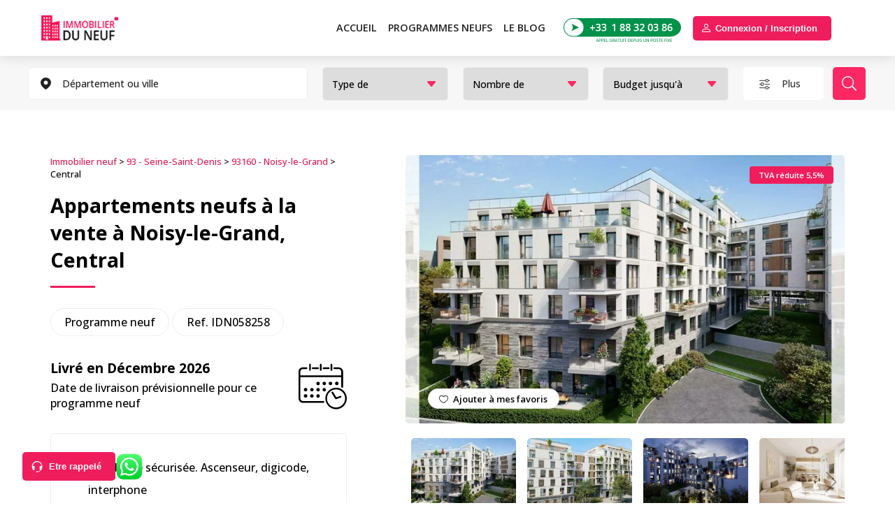

--- FILE ---
content_type: text/html; charset=UTF-8
request_url: https://immobilierduneuf.com/programme-immobilier-neuf-seine-saint-denis/noisy-le-grand/central/
body_size: 20992
content:

<!DOCTYPE html>

<html lang="fr-FR">

<head><script>if(navigator.userAgent.match(/MSIE|Internet Explorer/i)||navigator.userAgent.match(/Trident\/7\..*?rv:11/i)){var href=document.location.href;if(!href.match(/[?&]nowprocket/)){if(href.indexOf("?")==-1){if(href.indexOf("#")==-1){document.location.href=href+"?nowprocket=1"}else{document.location.href=href.replace("#","?nowprocket=1#")}}else{if(href.indexOf("#")==-1){document.location.href=href+"&nowprocket=1"}else{document.location.href=href.replace("#","&nowprocket=1#")}}}}</script><script>class RocketLazyLoadScripts{constructor(e){this.triggerEvents=e,this.eventOptions={passive:!0},this.userEventListener=this.triggerListener.bind(this),this.delayedScripts={normal:[],async:[],defer:[]},this.allJQueries=[]}_addUserInteractionListener(e){this.triggerEvents.forEach((t=>window.addEventListener(t,e.userEventListener,e.eventOptions)))}_removeUserInteractionListener(e){this.triggerEvents.forEach((t=>window.removeEventListener(t,e.userEventListener,e.eventOptions)))}triggerListener(){this._removeUserInteractionListener(this),"loading"===document.readyState?document.addEventListener("DOMContentLoaded",this._loadEverythingNow.bind(this)):this._loadEverythingNow()}async _loadEverythingNow(){this._delayEventListeners(),this._delayJQueryReady(this),this._handleDocumentWrite(),this._registerAllDelayedScripts(),this._preloadAllScripts(),await this._loadScriptsFromList(this.delayedScripts.normal),await this._loadScriptsFromList(this.delayedScripts.defer),await this._loadScriptsFromList(this.delayedScripts.async),await this._triggerDOMContentLoaded(),await this._triggerWindowLoad(),window.dispatchEvent(new Event("rocket-allScriptsLoaded"))}_registerAllDelayedScripts(){document.querySelectorAll("script[type=rocketlazyloadscript]").forEach((e=>{e.hasAttribute("src")?e.hasAttribute("async")&&!1!==e.async?this.delayedScripts.async.push(e):e.hasAttribute("defer")&&!1!==e.defer||"module"===e.getAttribute("data-rocket-type")?this.delayedScripts.defer.push(e):this.delayedScripts.normal.push(e):this.delayedScripts.normal.push(e)}))}async _transformScript(e){return await this._requestAnimFrame(),new Promise((t=>{const n=document.createElement("script");let r;[...e.attributes].forEach((e=>{let t=e.nodeName;"type"!==t&&("data-rocket-type"===t&&(t="type",r=e.nodeValue),n.setAttribute(t,e.nodeValue))})),e.hasAttribute("src")?(n.addEventListener("load",t),n.addEventListener("error",t)):(n.text=e.text,t()),e.parentNode.replaceChild(n,e)}))}async _loadScriptsFromList(e){const t=e.shift();return t?(await this._transformScript(t),this._loadScriptsFromList(e)):Promise.resolve()}_preloadAllScripts(){var e=document.createDocumentFragment();[...this.delayedScripts.normal,...this.delayedScripts.defer,...this.delayedScripts.async].forEach((t=>{const n=t.getAttribute("src");if(n){const t=document.createElement("link");t.href=n,t.rel="preload",t.as="script",e.appendChild(t)}})),document.head.appendChild(e)}_delayEventListeners(){let e={};function t(t,n){!function(t){function n(n){return e[t].eventsToRewrite.indexOf(n)>=0?"rocket-"+n:n}e[t]||(e[t]={originalFunctions:{add:t.addEventListener,remove:t.removeEventListener},eventsToRewrite:[]},t.addEventListener=function(){arguments[0]=n(arguments[0]),e[t].originalFunctions.add.apply(t,arguments)},t.removeEventListener=function(){arguments[0]=n(arguments[0]),e[t].originalFunctions.remove.apply(t,arguments)})}(t),e[t].eventsToRewrite.push(n)}function n(e,t){let n=e[t];Object.defineProperty(e,t,{get:()=>n||function(){},set(r){e["rocket"+t]=n=r}})}t(document,"DOMContentLoaded"),t(window,"DOMContentLoaded"),t(window,"load"),t(window,"pageshow"),t(document,"readystatechange"),n(document,"onreadystatechange"),n(window,"onload"),n(window,"onpageshow")}_delayJQueryReady(e){let t=window.jQuery;Object.defineProperty(window,"jQuery",{get:()=>t,set(n){if(n&&n.fn&&!e.allJQueries.includes(n)){n.fn.ready=n.fn.init.prototype.ready=function(t){e.domReadyFired?t.bind(document)(n):document.addEventListener("rocket-DOMContentLoaded",(()=>t.bind(document)(n)))};const t=n.fn.on;n.fn.on=n.fn.init.prototype.on=function(){if(this[0]===window){function e(e){return e.split(" ").map((e=>"load"===e||0===e.indexOf("load.")?"rocket-jquery-load":e)).join(" ")}"string"==typeof arguments[0]||arguments[0]instanceof String?arguments[0]=e(arguments[0]):"object"==typeof arguments[0]&&Object.keys(arguments[0]).forEach((t=>{delete Object.assign(arguments[0],{[e(t)]:arguments[0][t]})[t]}))}return t.apply(this,arguments),this},e.allJQueries.push(n)}t=n}})}async _triggerDOMContentLoaded(){this.domReadyFired=!0,await this._requestAnimFrame(),document.dispatchEvent(new Event("rocket-DOMContentLoaded")),await this._requestAnimFrame(),window.dispatchEvent(new Event("rocket-DOMContentLoaded")),await this._requestAnimFrame(),document.dispatchEvent(new Event("rocket-readystatechange")),await this._requestAnimFrame(),document.rocketonreadystatechange&&document.rocketonreadystatechange()}async _triggerWindowLoad(){await this._requestAnimFrame(),window.dispatchEvent(new Event("rocket-load")),await this._requestAnimFrame(),window.rocketonload&&window.rocketonload(),await this._requestAnimFrame(),this.allJQueries.forEach((e=>e(window).trigger("rocket-jquery-load"))),window.dispatchEvent(new Event("rocket-pageshow")),await this._requestAnimFrame(),window.rocketonpageshow&&window.rocketonpageshow()}_handleDocumentWrite(){const e=new Map;document.write=document.writeln=function(t){const n=document.currentScript,r=document.createRange(),i=n.parentElement;let o=e.get(n);void 0===o&&(o=n.nextSibling,e.set(n,o));const a=document.createDocumentFragment();r.setStart(a,0),a.appendChild(r.createContextualFragment(t)),i.insertBefore(a,o)}}async _requestAnimFrame(){return new Promise((e=>requestAnimationFrame(e)))}static run(){const e=new RocketLazyLoadScripts(["keydown","mousemove","touchmove","touchstart","touchend","wheel"]);e._addUserInteractionListener(e)}}RocketLazyLoadScripts.run();
</script>

	

	<!-- Google Tag Manager -->

	<script type="rocketlazyloadscript">(function(w,d,s,l,i){w[l]=w[l]||[];w[l].push({'gtm.start':

	new Date().getTime(),event:'gtm.js'});var f=d.getElementsByTagName(s)[0],

	j=d.createElement(s),dl=l!='dataLayer'?'&l='+l:'';j.async=true;j.src=

	'https://www.googletagmanager.com/gtm.js?id='+i+dl;f.parentNode.insertBefore(j,f);

	})(window,document,'script','dataLayer','GTM-T4S8BBC');</script>

	<!-- End Google Tag Manager -->



	<meta charset="utf-8">

	<title>Central, programme immobilier neuf Noisy-Le-Grand</title><link rel="preload" as="style" href="https://fonts.googleapis.com/css2?family=Open+Sans:wght@500;600;700&#038;display=swap" /><link rel="stylesheet" href="https://fonts.googleapis.com/css2?family=Open+Sans:wght@500;600;700&#038;display=swap" media="print" onload="this.media='all'" /><noscript><link rel="stylesheet" href="https://fonts.googleapis.com/css2?family=Open+Sans:wght@500;600;700&#038;display=swap" /></noscript>

	<link rel="icon" type="image/x-icon" href="https://immobilierduneuf.com/wp-content/themes/immoneuf/img/icon.ico" />

	<meta name="viewport" content="width=device-width, initial-scale=1.0">
	
	<link rel="preconnect" href="https://fonts.gstatic.com">

	





	
			

	<link data-minify="1" rel="stylesheet" type="text/css" href="https://immobilierduneuf.com/wp-content/cache/min/1/wp-content/themes/immoneuf/style.css?ver=1766047437" />

	<link data-minify="1" rel="stylesheet" id="mobile" type="text/css" href="https://immobilierduneuf.com/wp-content/cache/min/1/wp-content/themes/immoneuf/mobile.css?ver=1766047437" />

	<link data-minify="1" rel="stylesheet" id="pad" type="text/css" href="https://immobilierduneuf.com/wp-content/cache/min/1/wp-content/themes/immoneuf/pad.css?ver=1766047437" />
			
	<script type="rocketlazyloadscript" defer data-rocket-type="text/javascript" src="https://immobilierduneuf.com/wp-content/themes/immoneuf/js/jquery-3.6.0.min.js"></script>



	
		<link rel="stylesheet" href="https://immobilierduneuf.com/wp-content/themes/immoneuf/js/select2/select2.min.css" rel="stylesheet" />

	
	
		<script type="rocketlazyloadscript" defer src="https://immobilierduneuf.com/wp-content/themes/immoneuf/js/select2/select2.min.js"></script>

	 
	 
		<link data-minify="1" rel="stylesheet" href="https://immobilierduneuf.com/wp-content/cache/min/1/wp-content/themes/immoneuf/css/search-mean.css?ver=1766047437" rel="stylesheet" /> 
	

	
		

	
		<meta property="og:image" content="https://immobilierduneuf.com/wp-content/uploads/2023/02/central-93160-noisy-le-grand-18767-1024x512.jpg"/>

		
		<script type="rocketlazyloadscript" defer data-rocket-type="text/javascript" src="https://immobilierduneuf.com/wp-content/themes/immoneuf/js/lightbox.min.js"></script>

		<link rel="stylesheet" type="text/css" href="https://immobilierduneuf.com/wp-content/themes/immoneuf/css/lightbox.min.css" />

		
	
	

	
		
			<link data-minify="1" rel="stylesheet" type="text/css"  href="https://immobilierduneuf.com/wp-content/cache/min/1/wp-content/themes/immoneuf/css/swiper.min.css?ver=1766047437" />

			<script type="rocketlazyloadscript" defer data-rocket-type="text/javascript" src="https://immobilierduneuf.com/wp-content/themes/immoneuf/js/swiper.min.js"></script>

		
	


	<link data-minify="1" rel="stylesheet" type="text/css" href="https://immobilierduneuf.com/wp-content/cache/min/1/wp-content/themes/immoneuf/css/login.css?ver=1766047437" />

	<link data-minify="1" rel="stylesheet" type="text/css" href="https://immobilierduneuf.com/wp-content/cache/min/1/wp-content/themes/immoneuf/css/register.css?ver=1766047437" />



			

	<script type="rocketlazyloadscript" data-minify="1" defer data-rocket-type="text/javascript" src="https://immobilierduneuf.com/wp-content/cache/min/1/wp-content/themes/immoneuf/js/home.js?ver=1766047437"></script>

	<script type="rocketlazyloadscript" data-minify="1" defer data-rocket-type="text/javascript" src="https://immobilierduneuf.com/wp-content/cache/min/1/wp-content/themes/immoneuf/js/search.js?ver=1766047437"></script>

	

	
	
	<meta name='robots' content='index, follow, max-image-preview:large, max-snippet:-1, max-video-preview:-1' />

	<!-- This site is optimized with the Yoast SEO Premium plugin v23.6 (Yoast SEO v25.0) - https://yoast.com/wordpress/plugins/seo/ -->
	<meta name="description" content="Retrouvez tous les appartements et logements neufs du programme Central à Noisy-Le-Grand encore disponibles." />
	<link rel="canonical" href="https://immobilierduneuf.com/programme-immobilier-neuf-seine-saint-denis/noisy-le-grand/central/" />
	<meta property="og:locale" content="fr_FR" />
	<meta property="og:type" content="article" />
	<meta property="og:title" content="Central, programme immobilier neuf Noisy-Le-Grand" />
	<meta property="og:description" content="Retrouvez tous les appartements et logements neufs du programme Central à Noisy-Le-Grand encore disponibles." />
	<meta property="og:url" content="https://immobilierduneuf.com/programme-immobilier-neuf-seine-saint-denis/noisy-le-grand/central/" />
	<meta property="og:site_name" content="Immobilierduneuf.com" />
	<meta property="article:publisher" content="https://www.facebook.com/immobilierduneuf/" />
	<meta property="article:published_time" content="2023-02-09T16:33:55+00:00" />
	<meta property="og:image" content="https://immobilierduneuf.com/wp-content/uploads/2023/02/central-93160-noisy-le-grand-18767.jpg" />
	<meta property="og:image:width" content="1200" />
	<meta property="og:image:height" content="600" />
	<meta property="og:image:type" content="image/jpeg" />
	<meta name="author" content="Fabrizio Di Pasquale" />
	<meta name="twitter:card" content="summary_large_image" />
	<meta name="twitter:label1" content="Écrit par" />
	<meta name="twitter:data1" content="Fabrizio Di Pasquale" />
	<meta name="twitter:label2" content="Durée de lecture estimée" />
	<meta name="twitter:data2" content="1 minute" />
	<script type="application/ld+json" class="yoast-schema-graph">{"@context":"https://schema.org","@graph":[{"@type":"Article","@id":"https://immobilierduneuf.com/programme-immobilier-neuf-seine-saint-denis/noisy-le-grand/central/#article","isPartOf":{"@id":"https://immobilierduneuf.com/programme-immobilier-neuf-seine-saint-denis/noisy-le-grand/central/"},"author":{"name":"Fabrizio Di Pasquale","@id":"https://immobilierduneuf.com/#/schema/person/9bf305f92bf30493f4483e26949c2f63"},"headline":"Central","datePublished":"2023-02-09T16:33:55+00:00","mainEntityOfPage":{"@id":"https://immobilierduneuf.com/programme-immobilier-neuf-seine-saint-denis/noisy-le-grand/central/"},"wordCount":292,"commentCount":0,"publisher":{"@id":"https://immobilierduneuf.com/#organization"},"image":{"@id":"https://immobilierduneuf.com/programme-immobilier-neuf-seine-saint-denis/noisy-le-grand/central/#primaryimage"},"thumbnailUrl":"https://immobilierduneuf.com/wp-content/uploads/2023/02/central-93160-noisy-le-grand-18767.jpg","articleSection":["93160 - Noisy-le-Grand"],"inLanguage":"fr-FR","potentialAction":[{"@type":"CommentAction","name":"Comment","target":["https://immobilierduneuf.com/programme-immobilier-neuf-seine-saint-denis/noisy-le-grand/central/#respond"]}]},{"@type":"WebPage","@id":"https://immobilierduneuf.com/programme-immobilier-neuf-seine-saint-denis/noisy-le-grand/central/","url":"https://immobilierduneuf.com/programme-immobilier-neuf-seine-saint-denis/noisy-le-grand/central/","name":"Central, programme immobilier neuf Noisy-Le-Grand","isPartOf":{"@id":"https://immobilierduneuf.com/#website"},"primaryImageOfPage":{"@id":"https://immobilierduneuf.com/programme-immobilier-neuf-seine-saint-denis/noisy-le-grand/central/#primaryimage"},"image":{"@id":"https://immobilierduneuf.com/programme-immobilier-neuf-seine-saint-denis/noisy-le-grand/central/#primaryimage"},"thumbnailUrl":"https://immobilierduneuf.com/wp-content/uploads/2023/02/central-93160-noisy-le-grand-18767.jpg","datePublished":"2023-02-09T16:33:55+00:00","description":"Retrouvez tous les appartements et logements neufs du programme Central à Noisy-Le-Grand encore disponibles.","breadcrumb":{"@id":"https://immobilierduneuf.com/programme-immobilier-neuf-seine-saint-denis/noisy-le-grand/central/#breadcrumb"},"inLanguage":"fr-FR","potentialAction":[{"@type":"ReadAction","target":["https://immobilierduneuf.com/programme-immobilier-neuf-seine-saint-denis/noisy-le-grand/central/"]}]},{"@type":"ImageObject","inLanguage":"fr-FR","@id":"https://immobilierduneuf.com/programme-immobilier-neuf-seine-saint-denis/noisy-le-grand/central/#primaryimage","url":"https://immobilierduneuf.com/wp-content/uploads/2023/02/central-93160-noisy-le-grand-18767.jpg","contentUrl":"https://immobilierduneuf.com/wp-content/uploads/2023/02/central-93160-noisy-le-grand-18767.jpg","width":1200,"height":600},{"@type":"BreadcrumbList","@id":"https://immobilierduneuf.com/programme-immobilier-neuf-seine-saint-denis/noisy-le-grand/central/#breadcrumb","itemListElement":[{"@type":"ListItem","position":1,"name":"Immobilier neuf","item":"https://immobilierduneuf.com/"},{"@type":"ListItem","position":2,"name":"93 - Seine-Saint-Denis","item":"https://immobilierduneuf.com/programme-immobilier-neuf-seine-saint-denis/"},{"@type":"ListItem","position":3,"name":"93160 - Noisy-le-Grand","item":"https://immobilierduneuf.com/programme-immobilier-neuf-seine-saint-denis/noisy-le-grand/"},{"@type":"ListItem","position":4,"name":"Central"}]},{"@type":"WebSite","@id":"https://immobilierduneuf.com/#website","url":"https://immobilierduneuf.com/","name":"Immobilierduneuf.com","description":"Immobilier du Neuf : Trouvez votre chez-vous tout neuf","publisher":{"@id":"https://immobilierduneuf.com/#organization"},"alternateName":"Immobilier Neuf","potentialAction":[{"@type":"SearchAction","target":{"@type":"EntryPoint","urlTemplate":"https://immobilierduneuf.com/?s={search_term_string}"},"query-input":{"@type":"PropertyValueSpecification","valueRequired":true,"valueName":"search_term_string"}}],"inLanguage":"fr-FR"},{"@type":"Organization","@id":"https://immobilierduneuf.com/#organization","name":"IMMODEFISC","alternateName":"immobilierduneuf.com","url":"https://immobilierduneuf.com/","logo":{"@type":"ImageObject","inLanguage":"fr-FR","@id":"https://immobilierduneuf.com/#/schema/logo/image/","url":"https://immobilierduneuf.com/wp-content/uploads/2024/10/logo.jpg","contentUrl":"https://immobilierduneuf.com/wp-content/uploads/2024/10/logo.jpg","width":696,"height":696,"caption":"IMMODEFISC"},"image":{"@id":"https://immobilierduneuf.com/#/schema/logo/image/"},"sameAs":["https://www.facebook.com/immobilierduneuf/"],"description":"Immobilier du Neuf est une agence immobilière spécialisée dans la vente de biens immobiliers neufs en Ile de France. L'entreprise offre une large sélection d'appartements et de maisons neuves, aidant les clients à trouver et à acquérir le logement idéal parmi les dernières constructions disponibles. Avec une expertise approfondie du marché du neuf, Immobilier du Neuf accompagne les acheteurs tout au long du processus, de la recherche initiale jusqu'à la finalisation de l'achat.","email":"commercial@immobilierduneuf.com","telephone":"0188320386","legalName":"IMMODEFISC","foundingDate":"2010-07-25","vatID":"FR86524395928","taxID":"52439592800012","numberOfEmployees":{"@type":"QuantitativeValue","minValue":"1","maxValue":"10"}},{"@type":"Person","@id":"https://immobilierduneuf.com/#/schema/person/9bf305f92bf30493f4483e26949c2f63","name":"Fabrizio Di Pasquale"}]}</script>
	<!-- / Yoast SEO Premium plugin. -->


<link href='https://fonts.gstatic.com' crossorigin rel='preconnect' />
<link rel="alternate" title="oEmbed (JSON)" type="application/json+oembed" href="https://immobilierduneuf.com/wp-json/oembed/1.0/embed?url=https%3A%2F%2Fimmobilierduneuf.com%2Fprogramme-immobilier-neuf-seine-saint-denis%2Fnoisy-le-grand%2Fcentral%2F" />
<link rel="alternate" title="oEmbed (XML)" type="text/xml+oembed" href="https://immobilierduneuf.com/wp-json/oembed/1.0/embed?url=https%3A%2F%2Fimmobilierduneuf.com%2Fprogramme-immobilier-neuf-seine-saint-denis%2Fnoisy-le-grand%2Fcentral%2F&#038;format=xml" />
<style id='wp-img-auto-sizes-contain-inline-css' type='text/css'>
img:is([sizes=auto i],[sizes^="auto," i]){contain-intrinsic-size:3000px 1500px}
/*# sourceURL=wp-img-auto-sizes-contain-inline-css */
</style>
<link rel="https://api.w.org/" href="https://immobilierduneuf.com/wp-json/" /><link rel="alternate" title="JSON" type="application/json" href="https://immobilierduneuf.com/wp-json/wp/v2/posts/18768" /><link rel="EditURI" type="application/rsd+xml" title="RSD" href="https://immobilierduneuf.com/xmlrpc.php?rsd" />
<meta name="generator" content="WordPress 6.9" />
<link rel='shortlink' href='https://immobilierduneuf.com/?p=18768' />
<noscript><style id="rocket-lazyload-nojs-css">.rll-youtube-player, [data-lazy-src]{display:none !important;}</style></noscript>
	
	
		<meta property="og:title" content="Programme immobilier neuf Noisy-Le-Grand" />

	 
		
	
<style id='global-styles-inline-css' type='text/css'>
:root{--wp--preset--aspect-ratio--square: 1;--wp--preset--aspect-ratio--4-3: 4/3;--wp--preset--aspect-ratio--3-4: 3/4;--wp--preset--aspect-ratio--3-2: 3/2;--wp--preset--aspect-ratio--2-3: 2/3;--wp--preset--aspect-ratio--16-9: 16/9;--wp--preset--aspect-ratio--9-16: 9/16;--wp--preset--color--black: #000000;--wp--preset--color--cyan-bluish-gray: #abb8c3;--wp--preset--color--white: #ffffff;--wp--preset--color--pale-pink: #f78da7;--wp--preset--color--vivid-red: #cf2e2e;--wp--preset--color--luminous-vivid-orange: #ff6900;--wp--preset--color--luminous-vivid-amber: #fcb900;--wp--preset--color--light-green-cyan: #7bdcb5;--wp--preset--color--vivid-green-cyan: #00d084;--wp--preset--color--pale-cyan-blue: #8ed1fc;--wp--preset--color--vivid-cyan-blue: #0693e3;--wp--preset--color--vivid-purple: #9b51e0;--wp--preset--gradient--vivid-cyan-blue-to-vivid-purple: linear-gradient(135deg,rgb(6,147,227) 0%,rgb(155,81,224) 100%);--wp--preset--gradient--light-green-cyan-to-vivid-green-cyan: linear-gradient(135deg,rgb(122,220,180) 0%,rgb(0,208,130) 100%);--wp--preset--gradient--luminous-vivid-amber-to-luminous-vivid-orange: linear-gradient(135deg,rgb(252,185,0) 0%,rgb(255,105,0) 100%);--wp--preset--gradient--luminous-vivid-orange-to-vivid-red: linear-gradient(135deg,rgb(255,105,0) 0%,rgb(207,46,46) 100%);--wp--preset--gradient--very-light-gray-to-cyan-bluish-gray: linear-gradient(135deg,rgb(238,238,238) 0%,rgb(169,184,195) 100%);--wp--preset--gradient--cool-to-warm-spectrum: linear-gradient(135deg,rgb(74,234,220) 0%,rgb(151,120,209) 20%,rgb(207,42,186) 40%,rgb(238,44,130) 60%,rgb(251,105,98) 80%,rgb(254,248,76) 100%);--wp--preset--gradient--blush-light-purple: linear-gradient(135deg,rgb(255,206,236) 0%,rgb(152,150,240) 100%);--wp--preset--gradient--blush-bordeaux: linear-gradient(135deg,rgb(254,205,165) 0%,rgb(254,45,45) 50%,rgb(107,0,62) 100%);--wp--preset--gradient--luminous-dusk: linear-gradient(135deg,rgb(255,203,112) 0%,rgb(199,81,192) 50%,rgb(65,88,208) 100%);--wp--preset--gradient--pale-ocean: linear-gradient(135deg,rgb(255,245,203) 0%,rgb(182,227,212) 50%,rgb(51,167,181) 100%);--wp--preset--gradient--electric-grass: linear-gradient(135deg,rgb(202,248,128) 0%,rgb(113,206,126) 100%);--wp--preset--gradient--midnight: linear-gradient(135deg,rgb(2,3,129) 0%,rgb(40,116,252) 100%);--wp--preset--font-size--small: 13px;--wp--preset--font-size--medium: 20px;--wp--preset--font-size--large: 36px;--wp--preset--font-size--x-large: 42px;--wp--preset--spacing--20: 0.44rem;--wp--preset--spacing--30: 0.67rem;--wp--preset--spacing--40: 1rem;--wp--preset--spacing--50: 1.5rem;--wp--preset--spacing--60: 2.25rem;--wp--preset--spacing--70: 3.38rem;--wp--preset--spacing--80: 5.06rem;--wp--preset--shadow--natural: 6px 6px 9px rgba(0, 0, 0, 0.2);--wp--preset--shadow--deep: 12px 12px 50px rgba(0, 0, 0, 0.4);--wp--preset--shadow--sharp: 6px 6px 0px rgba(0, 0, 0, 0.2);--wp--preset--shadow--outlined: 6px 6px 0px -3px rgb(255, 255, 255), 6px 6px rgb(0, 0, 0);--wp--preset--shadow--crisp: 6px 6px 0px rgb(0, 0, 0);}:where(.is-layout-flex){gap: 0.5em;}:where(.is-layout-grid){gap: 0.5em;}body .is-layout-flex{display: flex;}.is-layout-flex{flex-wrap: wrap;align-items: center;}.is-layout-flex > :is(*, div){margin: 0;}body .is-layout-grid{display: grid;}.is-layout-grid > :is(*, div){margin: 0;}:where(.wp-block-columns.is-layout-flex){gap: 2em;}:where(.wp-block-columns.is-layout-grid){gap: 2em;}:where(.wp-block-post-template.is-layout-flex){gap: 1.25em;}:where(.wp-block-post-template.is-layout-grid){gap: 1.25em;}.has-black-color{color: var(--wp--preset--color--black) !important;}.has-cyan-bluish-gray-color{color: var(--wp--preset--color--cyan-bluish-gray) !important;}.has-white-color{color: var(--wp--preset--color--white) !important;}.has-pale-pink-color{color: var(--wp--preset--color--pale-pink) !important;}.has-vivid-red-color{color: var(--wp--preset--color--vivid-red) !important;}.has-luminous-vivid-orange-color{color: var(--wp--preset--color--luminous-vivid-orange) !important;}.has-luminous-vivid-amber-color{color: var(--wp--preset--color--luminous-vivid-amber) !important;}.has-light-green-cyan-color{color: var(--wp--preset--color--light-green-cyan) !important;}.has-vivid-green-cyan-color{color: var(--wp--preset--color--vivid-green-cyan) !important;}.has-pale-cyan-blue-color{color: var(--wp--preset--color--pale-cyan-blue) !important;}.has-vivid-cyan-blue-color{color: var(--wp--preset--color--vivid-cyan-blue) !important;}.has-vivid-purple-color{color: var(--wp--preset--color--vivid-purple) !important;}.has-black-background-color{background-color: var(--wp--preset--color--black) !important;}.has-cyan-bluish-gray-background-color{background-color: var(--wp--preset--color--cyan-bluish-gray) !important;}.has-white-background-color{background-color: var(--wp--preset--color--white) !important;}.has-pale-pink-background-color{background-color: var(--wp--preset--color--pale-pink) !important;}.has-vivid-red-background-color{background-color: var(--wp--preset--color--vivid-red) !important;}.has-luminous-vivid-orange-background-color{background-color: var(--wp--preset--color--luminous-vivid-orange) !important;}.has-luminous-vivid-amber-background-color{background-color: var(--wp--preset--color--luminous-vivid-amber) !important;}.has-light-green-cyan-background-color{background-color: var(--wp--preset--color--light-green-cyan) !important;}.has-vivid-green-cyan-background-color{background-color: var(--wp--preset--color--vivid-green-cyan) !important;}.has-pale-cyan-blue-background-color{background-color: var(--wp--preset--color--pale-cyan-blue) !important;}.has-vivid-cyan-blue-background-color{background-color: var(--wp--preset--color--vivid-cyan-blue) !important;}.has-vivid-purple-background-color{background-color: var(--wp--preset--color--vivid-purple) !important;}.has-black-border-color{border-color: var(--wp--preset--color--black) !important;}.has-cyan-bluish-gray-border-color{border-color: var(--wp--preset--color--cyan-bluish-gray) !important;}.has-white-border-color{border-color: var(--wp--preset--color--white) !important;}.has-pale-pink-border-color{border-color: var(--wp--preset--color--pale-pink) !important;}.has-vivid-red-border-color{border-color: var(--wp--preset--color--vivid-red) !important;}.has-luminous-vivid-orange-border-color{border-color: var(--wp--preset--color--luminous-vivid-orange) !important;}.has-luminous-vivid-amber-border-color{border-color: var(--wp--preset--color--luminous-vivid-amber) !important;}.has-light-green-cyan-border-color{border-color: var(--wp--preset--color--light-green-cyan) !important;}.has-vivid-green-cyan-border-color{border-color: var(--wp--preset--color--vivid-green-cyan) !important;}.has-pale-cyan-blue-border-color{border-color: var(--wp--preset--color--pale-cyan-blue) !important;}.has-vivid-cyan-blue-border-color{border-color: var(--wp--preset--color--vivid-cyan-blue) !important;}.has-vivid-purple-border-color{border-color: var(--wp--preset--color--vivid-purple) !important;}.has-vivid-cyan-blue-to-vivid-purple-gradient-background{background: var(--wp--preset--gradient--vivid-cyan-blue-to-vivid-purple) !important;}.has-light-green-cyan-to-vivid-green-cyan-gradient-background{background: var(--wp--preset--gradient--light-green-cyan-to-vivid-green-cyan) !important;}.has-luminous-vivid-amber-to-luminous-vivid-orange-gradient-background{background: var(--wp--preset--gradient--luminous-vivid-amber-to-luminous-vivid-orange) !important;}.has-luminous-vivid-orange-to-vivid-red-gradient-background{background: var(--wp--preset--gradient--luminous-vivid-orange-to-vivid-red) !important;}.has-very-light-gray-to-cyan-bluish-gray-gradient-background{background: var(--wp--preset--gradient--very-light-gray-to-cyan-bluish-gray) !important;}.has-cool-to-warm-spectrum-gradient-background{background: var(--wp--preset--gradient--cool-to-warm-spectrum) !important;}.has-blush-light-purple-gradient-background{background: var(--wp--preset--gradient--blush-light-purple) !important;}.has-blush-bordeaux-gradient-background{background: var(--wp--preset--gradient--blush-bordeaux) !important;}.has-luminous-dusk-gradient-background{background: var(--wp--preset--gradient--luminous-dusk) !important;}.has-pale-ocean-gradient-background{background: var(--wp--preset--gradient--pale-ocean) !important;}.has-electric-grass-gradient-background{background: var(--wp--preset--gradient--electric-grass) !important;}.has-midnight-gradient-background{background: var(--wp--preset--gradient--midnight) !important;}.has-small-font-size{font-size: var(--wp--preset--font-size--small) !important;}.has-medium-font-size{font-size: var(--wp--preset--font-size--medium) !important;}.has-large-font-size{font-size: var(--wp--preset--font-size--large) !important;}.has-x-large-font-size{font-size: var(--wp--preset--font-size--x-large) !important;}
/*# sourceURL=global-styles-inline-css */
</style>
</head>



<body class="wp-singular post-template-default single single-post postid-18768 single-format-standard wp-theme-immoneuf class-name" data-siteurl="https://immobilierduneuf.com" data-home_url="https://immobilierduneuf.com"> 



<!-- Google Tag Manager (noscript) -->

<noscript><iframe src="https://www.googletagmanager.com/ns.html?id=GTM-T4S8BBC"

height="0" width="0" style="display:none;visibility:hidden"></iframe></noscript>

<!-- End Google Tag Manager (noscript) --> 







 

 










 


	<section class="global">

		<section class="page">


		<header class="main"  >

			<div class="content">

				<a class="logo" href="https://immobilierduneuf.com"aria-label="Immobilierduneuf" >Immobilierduneuf</a>

				
				<div class="logo_whatsapp_icon  logo_whatsapp_icon_two">

					<a target="_blank" title="whatsapp" href="https://api.whatsapp.com/send?phone=33688100250">

						<img style="display:none;" height="30" src="data:image/svg+xml,%3Csvg%20xmlns='http://www.w3.org/2000/svg'%20viewBox='0%200%200%2030'%3E%3C/svg%3E" alt="logo_whatsapp_icon" data-lazy-src="https://immobilierduneuf.com/wp-content/themes/immoneuf/img/logo_whatsapp_icon.svg"><noscript><img style="display:none;" height="30" src="https://immobilierduneuf.com/wp-content/themes/immoneuf/img/logo_whatsapp_icon.svg" alt="logo_whatsapp_icon"></noscript>

					</a>

				</div>

				
				<button class="icon-filter">Rechercher</button>

				
				<div class="pad-phone">

					<a href="tel:0188320386">

						<img  src="data:image/svg+xml,%3Csvg%20xmlns='http://www.w3.org/2000/svg'%20viewBox='0%200%200%200'%3E%3C/svg%3E" alt="0188320386" data-lazy-src="https://immobilierduneuf.com/wp-content/themes/immoneuf/img/header_phone.png"><noscript><img  src="https://immobilierduneuf.com/wp-content/themes/immoneuf/img/header_phone.png" alt="0188320386"></noscript>

					</a>

				</div>

				<div class="callback max122"><button>Etre rappelé</button></div>

				<div class="unealerte max120"><button>Déposer une alerte</button></div>

				<div class="header_login max120 login_model">

					
					
				</div>

				<div class="icon-menu"></div>

				<div class="layout"></div>  

				<nav>

					<ul>

						<li>

							<a href="https://immobilierduneuf.com">Accueil</a>

						</li>

						<li>

							
							
								<p><a style=" border: none; color: #222; " href="https://immobilierduneuf.com/rechercher/">PROGRAMMES NEUFS</a></p>

								<div class="submenu">
	<div class="col2">
		<h3>Programmes immobiliers neufs par département</h3>
		<ul class="citylist">
			<li>
				<a href="https://immobilierduneuf.com/programme-immobilier-neuf-hauts-de-seine/">Hauts-de-seine (92)</a>
				<span>129 programmes immobilier trouvés</span>
			</li>
			<li>
				<a href="https://immobilierduneuf.com/programme-immobilier-neuf-seine-saint-denis/">Seine-saint-denis (93)</a>
				<span>136 programmes immobilier trouvés</span>
			</li>
			<li>
				<a href="https://immobilierduneuf.com/programme-immobilier-neuf-seine-et-marne/">Seine-et-marne (77)</a>
				<span>77 programmes immobilier trouvés</span>
			</li>
			<li>
				<a href="https://immobilierduneuf.com/programme-immobilier-neuf-essonne/">Essonne (91)</a>
				<span>70 programmes immobilier trouvés</span>
			</li>
			<li>
				<a href="https://immobilierduneuf.com/programme-immobilier-neuf-alpes-maritimes/">Alpes-maritimes (06)</a>
				<span>64 programmes immobilier trouvés</span>
			</li>
			
			<li>
				<a href="https://immobilierduneuf.com/programme-immobilier-neuf-rhone/">Rhône (69)</a>
				<span>105 programmes immobilier trouvés</span>
			</li>

			<li>
				<a href="https://immobilierduneuf.com/programme-immobilier-neuf-paris/">Paris (75)</a>
				<span>21 programmes immobilier trouvés</span>
			</li>
			<li>
				<a href="https://immobilierduneuf.com/programme-immobilier-neuf-val-de-marne/">Val-de-marne (94)</a>
				<span>133 programmes immobilier trouvés</span>
			</li>
			<li>
				<a href="https://immobilierduneuf.com/programme-immobilier-neuf-yvelines/">Yvelines (78)</a>
				<span>98 programmes immobilier trouvés</span>
			</li>
			<li>
				<a href="https://immobilierduneuf.com/programme-immobilier-neuf-val-d-oise/">val-d'oise (95)</a>
				<span>67 programmes immobilier trouvés</span>
			</li>
			<li>
				<a href="https://immobilierduneuf.com/programme-immobilier-neuf-oise/">Oise (60)</a>
				<span>15 programmes immobilier trouvés</span>
			</li>
		</ul>
	</div>
	<div class="col2">
		<h3>Programmes immobiliers neufs par Ville</h3>
		<ul class="citylist">
			<li>
				<a href="https://immobilierduneuf.com/programme-immobilier-neuf-hauts-de-seine/rueil-malmaison/">Rueil-Malmaison</a>
				<span>7 programmes immobilier trouvés</span>
			</li>
			<li>
				<a href="https://immobilierduneuf.com/programme-immobilier-neuf-alpes-maritimes/nice/">Nice</a>
				<span>17 programmes immobilier trouvés</span>
			</li>
			<li>
				<a href="https://immobilierduneuf.com/programme-immobilier-neuf-seine-saint-denis/blanc-mesnil/">Le Blanc-Mesnil</a>
				<span>14 programmes immobilier trouvés</span>
			</li>
			<li>
				<a href="https://immobilierduneuf.com/programme-immobilier-neuf-seine-saint-denis/saint-ouen-93/">Saint-Ouen</a>
				<span>10 programmes immobilier trouvés</span>
			</li>
			<li>
				<a href="https://immobilierduneuf.com/programme-immobilier-neuf-hauts-de-seine/chatenay-malabry/">Châtenay-Malabry</a>
				<span>7 programmes immobilier trouvés</span>
			</li>
			<li>
				<a href="https://immobilierduneuf.com/programme-immobilier-neuf-hauts-de-seine/colombes/">Colombes</a>
				<span>10 programmes immobilier trouvés</span>
			</li>
			<li>
				<a href="https://immobilierduneuf.com/programme-immobilier-neuf-val-de-marne/saint-maur-des-fosses/">Saint-Maur-des-Fossés </a>
				<span>10 programmes immobilier trouvés</span>
			</li>
			<li>
				<a href="https://immobilierduneuf.com/programme-immobilier-neuf-hauts-de-seine/clichy/">Clichy</a>
				<span>3 programmes immobilier trouvés</span>
			</li>
			<li>
				<a href="https://immobilierduneuf.com/programme-immobilier-neuf-hauts-de-seine/clamart/">Clamart</a>
				<span>10 programmes immobilier trouvés</span>
			</li>
			<li>
				<a href="https://immobilierduneuf.com/programme-immobilier-neuf-hauts-de-seine/asnieres-sur-seine/">Asnières-sur-Seine</a>
				<span>4 programmes immobilier trouvés</span>
			</li>
			<li>
				<a href="https://immobilierduneuf.com/programme-immobilier-neuf-val-d-oise/argenteuil/">Argenteuil</a>
				<span>5 programmes immobilier trouvés</span>
			</li>
			<li>
				<a href="https://immobilierduneuf.com/programme-immobilier-neuf-hauts-de-seine/meudon/">Meudon</a>
				<span>2 programmes immobilier trouvés</span>
			</li>
		</ul>
	</div>
	<div class="colban">
		<a href="https://immobilierduneuf.com/programmes-livraison-immediate/" aria-label="category" >livraison immédiate</a>
		<a href="https://immobilierduneuf.com/programmes-tva-reduite/" aria-label="category" >TVA réduite</a>
		<a href="https://immobilierduneuf.com/futurs-programmes-immobiliers/" aria-label="category" >Futurs programmes</a>
	</div>
</div>
							
						</li>

						<li>

							<a href="https://immobilierduneuf.com/blog/">Le blog </a>

						</li>

						<li class="phone">

							<a href="tel:0188320386">

								<img height="40" src="data:image/svg+xml,%3Csvg%20xmlns='http://www.w3.org/2000/svg'%20viewBox='0%200%200%2040'%3E%3C/svg%3E" alt="0188320386" data-lazy-src="https://immobilierduneuf.com/wp-content/themes/immoneuf/img/header_phone.png"><noscript><img height="40" src="https://immobilierduneuf.com/wp-content/themes/immoneuf/img/header_phone.png" alt="0188320386"></noscript>

							</a>

						</li>

						<li class="logo_whatsapp_icon">

							<a target="_blank" href="https://api.whatsapp.com/send?phone=33688100250">

								<img height="40" src="data:image/svg+xml,%3Csvg%20xmlns='http://www.w3.org/2000/svg'%20viewBox='0%200%200%2040'%3E%3C/svg%3E" alt="logo_whatsapp_icon" data-lazy-src="https://immobilierduneuf.com/wp-content/themes/immoneuf/img/logo_whatsapp_icon.svg"><noscript><img height="40" src="https://immobilierduneuf.com/wp-content/themes/immoneuf/img/logo_whatsapp_icon.svg" alt="logo_whatsapp_icon"></noscript>

							</a>

						</li>

						<li class="callback navcallback custom"><button>Etre rappelé</button></li>

						<li class=" navcallback unealerte"><button>Déposer une alerte</button></li>

						<li class="header_login login_model">

							
							
								<button>Connexion / Inscription</button>

							
						</li>

						
						
					</ul>

				</nav>

			</div> 

		</header>

		



<style>
	#show_img.active{
		width: 223px;
		height: 223px;
		background-color: rgb(255, 255, 255);
		display: flex!important;
		align-items: center;
		justify-content: center;
	}
	p#breadcrumbs a {
		font-size: .8rem;
	}
</style>


<div class="search_stick_box">
	<div class="content">
		
<section class="search-template" id="search-template">
	<div class="content">
	<div class="seach-box">

		
		<div class="search-content">
			<div class="custom-search flex">
				<div class="ville">
					<!-- <p>Emplacement</p> -->
					<input type="text" name="ville" placeholder="Département ou ville"  autocomplete="off"/>
					<div class="ville-results">
						<ul></ul>
					</div>
					<div class="search-results-header" >
                      <div class="head flex between"> 
                        <strong>Recherche actuelle</strong>
                        <span>×</span>
                      </div>
                      <ul class="flex">
                                                                                                                                    <li data-id="35953" data-cp="93160" data-insee="93051" data-city="93160 Noisy-le-Grand">93160 Noisy-le-Grand<span class="delete">×</span></li>
                                                                                                  </ul>
                    </div>

				</div>
				<div class="type">
				<!-- <p>Type de logement</p> -->
				<select name="type[]">
					<option value="">Type de</option>
					<option value="appartement">Appartement</option>
					<option value="house">Maison</option>
					<option value="duplex">Duplex</option>
					<option value="rooftop">Rooftop</option>
				</select>
				</div>
				<div class="typo">
				<!-- <p>Nombre de pièces</p> -->
				<select name="typo[]">
					<option value="">Nombre de</option> 
					<option value="Studio">Studio</option>
					<option value="T2">T2</option>
					<option value="T3">T3</option>
					<option value="T4">T4</option>
					<option value="T5">T5+</option>
				</select>
				</div>
				<div class="price">
				<!-- <p>Budget jusqu'à</p> -->
					<select name="price">
						<option value="">Budget jusqu'à</option> 
						<option value="200000">200 000€</option> 
						<option value="300000">300 000€</option> 
						<option value="400000">400 000€</option> 
						<option value="500000">500 000€</option>  
						<option value="800000">800 000€</option> 
						<option value="90000000">800 000€+</option> 
					</select>
				</div>
								<div class="results">
				<!-- <p>Rechercher</p> -->
					<div class="flex">
						<button class="plus-search">Plus</button> 
						<button class="submit-search">Rechercher</button> 
					</div>
				</div>
			</div>
			<div class="custom-search flex col3">
				<div class="transport">
					<p>Proximité des transports</p>
					<ul class="transports" data-slug="transports">
					<li class="metro">
						<span data-search="M1" class="sm1"></span>
						<span data-search="M2" class="sm2"></span>
						<span data-search="M3" class="sm3"></span>
						<span data-search="M3b" class="sm3b"></span>
						<span data-search="M4" class="sm4"></span>
						<span data-search="M5" class="sm5"></span>
						<span data-search="M6" class="sm6"></span>
						<span data-search="M7" class="sm7"></span>
						<span data-search="M7b" class="sm7b"></span>
						<span data-search="M8" class="sm8"></span>
						<span data-search="M9" class="sm9"></span>
						<span data-search="M10" class="sm10"></span>
						<span data-search="M11" class="sm11"></span>
						<span data-search="M12" class="sm12"></span>
						<span data-search="M13" class="sm13"></span>
						<span data-search="M14" class="sm14"></span>
						<span data-search="M15" class="sm15"></span>
						<span data-search="M16" class="sm16"></span>
						<span data-search="M17" class="sm17"></span>
						<span data-search="M18" class="sm18"></span>
					</li>
					<li class="transition"> 
						<span data-search="T1" class="st1"></span> 
						<span data-search="T2" class="st2"></span> 
						<span data-search="T3a" class="st3a"></span> 
						<span data-search="T3b" class="st3b"></span> 
						<span data-search="T4" class="st4"></span> 
						<span data-search="T5" class="st5"></span> 
						<span data-search="T6" class="st6"></span> 
						<span data-search="T7" class="st7"></span> 
						<span data-search="T8" class="st8"></span>
						<span data-search="T9" class="st9"></span>
						<span data-search="T10" class="st10"></span>
						<span data-search="T11" class="st11"></span>
						<span data-search="T12" class="st12"></span>
					</li>
					<li class="rer">
						<span data-search="RER A" class="srera"></span>
						<span data-search="RER B" class="srerb"></span>
						<span data-search="RER C" class="srerc"></span>
						<span data-search="RER D" class="srerd"></span>
						<span data-search="RER E" class="srere"></span>
					</li>
					<li class="subway">
						<span data-search="LIGNE J" class="slignej"></span>
						<span data-search="LIGNE H" class="sligneh"></span>
						<span data-search="LIGNE K" class="slignek"></span>
						<span data-search="LIGNE L" class="slignel"></span>
						<span data-search="LIGNE N" class="slignen"></span>
						<span data-search="LIGNE P" class="slignep"></span>
						<span data-search="LIGNE R" class="sligner"></span>
						<span data-search="LIGNE U" class="sligneu"></span>
					</li>
					</ul>
				</div>
				
					<div class="rayon">
						<p>Dans un rayon de</p>
						<select name="rayon">
							<option value="">Sélectionner</option>
							<option value="3">3 km</option>
							<option value="5">5 km</option>
							<option value="10">10 km</option>
							<option value="20">20 km</option>
							<option value="30">30 km+</option>
						</select>
					</div>
					
					<div class="livraison">
						<p>Livraison jusqu'à</p>
						<select name="livraison">
							<option value="">Sélectionner</option>
							<option value="2023-12-31" data-url="immediate"  >Livraison immédiate</option>
							<option value="2024-12-31" data-url="livraison-2024"  >Livraison 2024</option>
							<option value="2025-12-31" data-url="livraison-2025"  >Livraison 2025</option>
							<option value="2026-12-31" data-url="livraison-2026"  >Livraison 2026</option>
						</select>
					</div>
				
									<div class="fiscal">
						<p>Objectif</p>
						<select name="fiscal">
							<option value="secondaire">Habiter</option>
							<option value="locatif">Investissement locatif</option> 
						</select>
					</div>
				
			</div>
			<div class="custom-search flex checkbox col3">
				<p><label for="vat"><input type="checkbox" name="vat" id="vat">TVA réduite</label></p>
			</div>
			</div>
			<!-- <div class="search-footer flex">
				<div>
					<button>Up</button>
				</div>
			</div> -->
	</div>
	</div> 
</section>	</div>
</div>

<div class="content">
	
	<div class="maincontent">
		<div class="infos_program">
			<p id="breadcrumbs"><span><span><a href="https://immobilierduneuf.com/">Immobilier neuf</a></span> &gt; <span><a href="https://immobilierduneuf.com/programme-immobilier-neuf-seine-saint-denis/">93 - Seine-Saint-Denis</a></span> &gt; <span><a href="https://immobilierduneuf.com/programme-immobilier-neuf-seine-saint-denis/noisy-le-grand/">93160 - Noisy-le-Grand</a></span> &gt; <span class="breadcrumb_last" aria-current="page">Central</span></span></p>			<h1>Appartements neufs à la vente à Noisy-le-Grand, Central</h1>
						<div class="tags">
				<span>Programme neuf</span>
				<span>Ref. IDN058258</span>
			</div>
			<div class="delivery">
				<strong>
											<span>
							Livré en Décembre 2026						</span>
														</strong>
									<p>Date de livraison prévisionnelle pour ce programme neuf</p>
							</div>
						
			<div class="zone_info">
				<ul>
																																		<li>Résidence sécurisée. Ascenseur, digicode, interphone</li>
													<li>Gare de RER A - Noisy-le-Grand - Mont d’Est à 500 mètres</li>
													<li>Certification RE2020 de la résidence</li>
																					<li>Zone fiscale : A</li>
																<li>Dispositif fiscal : Residence Principale, LMNP / LMP</li>
									</ul>
			</div>
			<div class="rt2012">
				<ul class="huanbao">
					<li class="bbc-label"></li>
					<li class=rt-label></li>
																<li class="pzt-label"><a target="_blank" style=" width: 100%; height: 100%; display: block; " href="https://immobilierduneuf.com/blog/pret-a-taux-zero-2024/"></a></li>
										
						
											<li class=tva-label></li>
						
				</ul>
			</div>
		</div>
		<div class="description"> 
				<div class="gallery" >
											<span class="label vat">
							TVA réduite 5,5%
						</span> 
											 
					<div class="favoris_user   has_images "  data-id="18768" >
						Ajouter à mes favoris
					</div>

					<div class="mainpicture" >
						<div class="ProgramImageWrap"   href="https://immobilierduneuf.com/wp-content/uploads/2023/02/central-93160-noisy-le-grand-18767.jpg" data-lightbox="example-set" >
							<img src="data:image/svg+xml,%3Csvg%20xmlns='http://www.w3.org/2000/svg'%20viewBox='0%200%200%200'%3E%3C/svg%3E"  alt="" data-lazy-src="https://immobilierduneuf.com/wp-content/uploads/2023/02/central-93160-noisy-le-grand-18767-1024x512.jpg"><noscript><img src="https://immobilierduneuf.com/wp-content/uploads/2023/02/central-93160-noisy-le-grand-18767-1024x512.jpg"  alt=""></noscript>
						</div>
																					<div class="ProgramImageWrap LigboxHide"   href="https://immobilierduneuf.com/wp-content/uploads/2023/02/central-93160-noisy-le-grand-18764.jpg" data-lightbox="example-set" >
									<img src="data:image/svg+xml,%3Csvg%20xmlns='http://www.w3.org/2000/svg'%20viewBox='0%200%200%200'%3E%3C/svg%3E" alt="" data-lazy-src="https://immobilierduneuf.com/wp-content/uploads/2023/02/central-93160-noisy-le-grand-18764-1024x512.jpg"><noscript><img src="https://immobilierduneuf.com/wp-content/uploads/2023/02/central-93160-noisy-le-grand-18764-1024x512.jpg" alt=""></noscript>
								</div>
															<div class="ProgramImageWrap LigboxHide"   href="https://immobilierduneuf.com/wp-content/uploads/2023/02/central-93160-noisy-le-grand-18766.jpg" data-lightbox="example-set" >
									<img src="data:image/svg+xml,%3Csvg%20xmlns='http://www.w3.org/2000/svg'%20viewBox='0%200%200%200'%3E%3C/svg%3E" alt="" data-lazy-src="https://immobilierduneuf.com/wp-content/uploads/2023/02/central-93160-noisy-le-grand-18766-1024x512.jpg"><noscript><img src="https://immobilierduneuf.com/wp-content/uploads/2023/02/central-93160-noisy-le-grand-18766-1024x512.jpg" alt=""></noscript>
								</div>
															<div class="ProgramImageWrap LigboxHide"   href="https://immobilierduneuf.com/wp-content/uploads/2023/02/central-93160-noisy-le-grand-18765.jpg" data-lightbox="example-set" >
									<img src="data:image/svg+xml,%3Csvg%20xmlns='http://www.w3.org/2000/svg'%20viewBox='0%200%200%200'%3E%3C/svg%3E" alt="" data-lazy-src="https://immobilierduneuf.com/wp-content/uploads/2023/02/central-93160-noisy-le-grand-18765-1024x512.jpg"><noscript><img src="https://immobilierduneuf.com/wp-content/uploads/2023/02/central-93160-noisy-le-grand-18765-1024x512.jpg" alt=""></noscript>
								</div>
															<div class="ProgramImageWrap LigboxHide"   href="https://immobilierduneuf.com/wp-content/uploads/2023/02/central-93160-noisy-le-grand-18763.jpg" data-lightbox="example-set" >
									<img src="data:image/svg+xml,%3Csvg%20xmlns='http://www.w3.org/2000/svg'%20viewBox='0%200%200%200'%3E%3C/svg%3E" alt="" data-lazy-src="https://immobilierduneuf.com/wp-content/uploads/2023/02/central-93160-noisy-le-grand-18763-1024x512.jpg"><noscript><img src="https://immobilierduneuf.com/wp-content/uploads/2023/02/central-93160-noisy-le-grand-18763-1024x512.jpg" alt=""></noscript>
								</div>
													 
					</div>
					
											<div class="images_list_block swiper-container">
							<ul class="images_list swiper-wrapper">
								<li class="swiper-slide">
								<img  width="150" height="101.99" src="data:image/svg+xml,%3Csvg%20xmlns='http://www.w3.org/2000/svg'%20viewBox='0%200%20150%20101'%3E%3C/svg%3E" data-large="https://immobilierduneuf.com/wp-content/uploads/2023/02/central-93160-noisy-le-grand-18767-1024x512.jpg" alt="Appartement neuf à Noisy-le-Grand Central" data-lazy-src="https://immobilierduneuf.com/wp-content/uploads/2023/02/central-93160-noisy-le-grand-18767-220x150.jpg" /><noscript><img  width="150" height="101.99" src="https://immobilierduneuf.com/wp-content/uploads/2023/02/central-93160-noisy-le-grand-18767-220x150.jpg" data-large="https://immobilierduneuf.com/wp-content/uploads/2023/02/central-93160-noisy-le-grand-18767-1024x512.jpg" alt="Appartement neuf à Noisy-le-Grand Central" /></noscript></li>
																	<li class="swiper-slide"><img width="150" height="101.99" src="data:image/svg+xml,%3Csvg%20xmlns='http://www.w3.org/2000/svg'%20viewBox='0%200%20150%20101'%3E%3C/svg%3E"  data-large="https://immobilierduneuf.com/wp-content/uploads/2023/02/central-93160-noisy-le-grand-18764-1024x512.jpg" alt="Appartement neuf à Noisy-le-Grand Central" data-lazy-src="https://immobilierduneuf.com/wp-content/uploads/2023/02/central-93160-noisy-le-grand-18764-220x150.jpg" /><noscript><img width="150" height="101.99" src="https://immobilierduneuf.com/wp-content/uploads/2023/02/central-93160-noisy-le-grand-18764-220x150.jpg"  data-large="https://immobilierduneuf.com/wp-content/uploads/2023/02/central-93160-noisy-le-grand-18764-1024x512.jpg" alt="Appartement neuf à Noisy-le-Grand Central" /></noscript></li>
																	<li class="swiper-slide"><img width="150" height="101.99" src="data:image/svg+xml,%3Csvg%20xmlns='http://www.w3.org/2000/svg'%20viewBox='0%200%20150%20101'%3E%3C/svg%3E"  data-large="https://immobilierduneuf.com/wp-content/uploads/2023/02/central-93160-noisy-le-grand-18766-1024x512.jpg" alt="Appartement neuf à Noisy-le-Grand Central" data-lazy-src="https://immobilierduneuf.com/wp-content/uploads/2023/02/central-93160-noisy-le-grand-18766-220x150.jpg" /><noscript><img width="150" height="101.99" src="https://immobilierduneuf.com/wp-content/uploads/2023/02/central-93160-noisy-le-grand-18766-220x150.jpg"  data-large="https://immobilierduneuf.com/wp-content/uploads/2023/02/central-93160-noisy-le-grand-18766-1024x512.jpg" alt="Appartement neuf à Noisy-le-Grand Central" /></noscript></li>
																	<li class="swiper-slide"><img width="150" height="101.99" src="data:image/svg+xml,%3Csvg%20xmlns='http://www.w3.org/2000/svg'%20viewBox='0%200%20150%20101'%3E%3C/svg%3E"  data-large="https://immobilierduneuf.com/wp-content/uploads/2023/02/central-93160-noisy-le-grand-18765-1024x512.jpg" alt="Appartement neuf à Noisy-le-Grand Central" data-lazy-src="https://immobilierduneuf.com/wp-content/uploads/2023/02/central-93160-noisy-le-grand-18765-220x150.jpg" /><noscript><img width="150" height="101.99" src="https://immobilierduneuf.com/wp-content/uploads/2023/02/central-93160-noisy-le-grand-18765-220x150.jpg"  data-large="https://immobilierduneuf.com/wp-content/uploads/2023/02/central-93160-noisy-le-grand-18765-1024x512.jpg" alt="Appartement neuf à Noisy-le-Grand Central" /></noscript></li>
																	<li class="swiper-slide"><img width="150" height="101.99" src="data:image/svg+xml,%3Csvg%20xmlns='http://www.w3.org/2000/svg'%20viewBox='0%200%20150%20101'%3E%3C/svg%3E"  data-large="https://immobilierduneuf.com/wp-content/uploads/2023/02/central-93160-noisy-le-grand-18763-1024x512.jpg" alt="Appartement neuf à Noisy-le-Grand Central" data-lazy-src="https://immobilierduneuf.com/wp-content/uploads/2023/02/central-93160-noisy-le-grand-18763-220x150.jpg" /><noscript><img width="150" height="101.99" src="https://immobilierduneuf.com/wp-content/uploads/2023/02/central-93160-noisy-le-grand-18763-220x150.jpg"  data-large="https://immobilierduneuf.com/wp-content/uploads/2023/02/central-93160-noisy-le-grand-18763-1024x512.jpg" alt="Appartement neuf à Noisy-le-Grand Central" /></noscript></li>
															</ul>
							<div class="swiper-button-prev"></div>
							<div class="swiper-button-next"></div>
						</div>
									</div> 
			 
			<div class="program_description" > 
				
				<div>
					<p class="zhengce">					</p>					<p>Au cœur de Noisy-le-Grand, un programme immobilier immergée dans la végétation grâce aux terrasses et à un vaste jardin visible depuis la rue de l’Université, à 500 mètres de la gare RER A.  Un jardin en « cascade » accompagne le soubassement des immeubles marqués par une matrice lasurée dont la trame rappelle l’écorce d’arbre. Des balcons et loggias en saillie, offrants des profondeurs généreuses, ainsi que des étages en attique, libèrent de vastes espaces extérieurs à vivre, tout en offrant des points de vue panoramiques.  
Pour le plus grand confort, la résidence offre un accès privilégié à tous les essentiels. Ici, aller au centre commercial, faire ses courses ou choisir ses fruits et légumes au marché n’a jamais été aussi facile. Pour les plus jeunes, les écoles Jules Verne, Alexandre Dumas ou encore le collège Victor Hugo se situent à seulement quelques minutes à pied. Ils pourront également profiter de l’excellence et l’ouverture culturelle apportées par le collège et le lycée international. Côté loisirs, établissements sportifs, culturels et espaces verts bénéficient d’une proximité immédiate avec la résidence, de quoi répondre à chacun de vos besoins.
Du 2 au 5 pièces, vous découvrez des appartements répondant à tous les styles de vie. Spacieux et fonctionnels, les intérieurs sont marqués par de grandes ouvertures sur l’extérieur, invitant la lumière naturelle à inonder les lieux. Certains profitent ainsi du soleil tout au long de la journée, grâce à de multiples orientations. Les logements arborent des volumes spacieux, propices à la détente et au partage lors d’instants privilégiés en famille ou entre amis.</p>
				</div>
			</div>
			<button class="btn showall" style="display:none;">Afficher tout</button>
		</div>
	</div>
</div>
<section class="disponibility">
	<div class="content">
				<div class="appart" data-id="4157" style="text-align: center;">
			<!-- <img  src="data:image/svg+xml,%3Csvg%20xmlns='http://www.w3.org/2000/svg'%20viewBox='0%200%20200%200'%3E%3C/svg%3E" width='200'  alt="loading" data-lazy-src="/img/loading.gif"><noscript><img  src="/img/loading.gif" width='200'  alt="loading"></noscript> -->
				
<ul style="display: none;"   data-diffent=""   >
	<li>Plan</li>
	<li></li>
	<li style="width:5%;"></li>
	<li style="text-align: center;">Surface</li>
	<li class="floor_">Étage</li>
	<li class="Exposition notranslate">Expo</li>
	<li>Parking</li>
	<li>Terrasse</li>
	<li>Jardin</li>
	<li>Balcon</li>
	<!-- <li>Cave</li>  -->
	<li>Prix</li> 
		<li></li>
</ul>

		<!-- <p class="no-post">Il semble qu'il n'y ai plus d'appartement disponible pour ce programme </p>  -->

	<div class="alertlaunch_div">
	La commercialisation de ce programme est terminée. Pour être informé si un logement revient à la vente, vous pouvez enregistrer une alerte.
	<button class="alertlaunch" data-id="4157" data-cityid="35953">Enregistrer une alerte</button>
	</div>
 
<!-- 12-23 -->

												<ul class="lots studio checkH flog_sale ">
				<li> 
						<header class="logement">
																																							
						</header>
									</li>
				<div class="show_all ">Afficher tout</div>
			</ul>
														<ul class="lots studio checkH flog_sale ">
				<li> 
						<header class="logement">
																																							
						</header>
									</li>
				<div class="show_all ">Afficher tout</div>
			</ul>
														<ul class="lots studio checkH flog_sale ">
				<li> 
						<header class="logement">
																																							
						</header>
									</li>
				<div class="show_all ">Afficher tout</div>
			</ul>
														<ul class="lots studio checkH flog_sale ">
				<li> 
						<header class="logement">
																																							
						</header>
									</li>
				<div class="show_all ">Afficher tout</div>
			</ul>
														<ul class="lots studio checkH flog_sale ">
				<li> 
						<header class="logement">
																																							
						</header>
									</li>
				<div class="show_all ">Afficher tout</div>
			</ul>
															<div class="lots_action_center">
		<p>Retrouvez <a href="https://immobilierduneuf.com/programme-immobilier-neuf-seine-saint-denis/noisy-le-grand/">les programmes de Noisy-le-Grand</a> ou <a href="https://immobilierduneuf.com/programme-immobilier-neuf-seine-saint-denis/">recherchez un bien en Seine-Saint-Denis</a></p>
</div>		</div>
	</div>
</section>

	<section class="immoneuf">
		<header class="baseline">
			<h2>Autres programmes immobiliers disponibles à Noisy-le-Grand</h2>
			<p class="intro">D'autres programmes neufs sont disponibles dans votre ville de recherche</p>
		</header>
		<div class="swiper-container mySwiper-next" >
			<p class="no-post"></p>
			<div class="swiper-wrapper">
				
<article class="programme swiper-slide"  data-id="5686" data-pageid="27300">
	<div class="header" data-src="https://immobilierduneuf.com/wp-content/uploads/2025/04/horizon-marne-93160-noisy-le-grand-27266-351x300.jpg" >
	<!-- <div class="header" style="background:url('') no-repeat center; background-size: cover;position: relative;"> -->
		<a style="width: 100%;height: 100%;position: absolute;" href="https://immobilierduneuf.com/programme-immobilier-neuf-seine-saint-denis/noisy-le-grand/horizon-marne/">
			<div class="label">
																	<span class="orgena">Offre en cours</span>
					
			</div>
			<div class="prix">
				<span>À partir de </span> 243 500 €			</div>
			<div class="fastaccess" style="display:none;">
				
				<button class="like" aria-label="like"></button>
				<button class="more" aria-label="more"></button>

			</div>
			<span class="hide_model notranslate">immo</span>

		</a>
	</div>

	<a href="https://immobilierduneuf.com/programme-immobilier-neuf-seine-saint-denis/noisy-le-grand/horizon-marne/">
	<div class="infos" >
	<div>
		<strong class="titleh3"><span class='themes_color'>Horizon Marne</span></strong>
		<p>
			1<sup>er</sup> trimestre 2028				
			</p>
		<div class="detail">
			<p class="appart">
					10 appartements neufs					Studio, T2, T3, T5			</p>
			
			<p class="stations">
													<span class='station_logo rer'></span><span class='station_logo srera' ></span><span class='station_logo srere' ></span><span class='station_logo metro'></span><span class='station_logo sm15' ></span>							</p>
		</div>
	</div>
	<div class="detail2">
							<p class="loi">LMNP / LMP, Residence Principale</p>
				</div>
	</div>
		<span class="btn">Decouvrir</span>
	</a>

</article>

<article class="programme swiper-slide"  data-id="5626" data-pageid="26479">
	<div class="header" data-src="https://immobilierduneuf.com/wp-content/uploads/2025/01/lilorizon-93160-noisy-le-grand-26476-400x225.jpg" >
	<!-- <div class="header" style="background:url('') no-repeat center; background-size: cover;position: relative;"> -->
		<a style="width: 100%;height: 100%;position: absolute;" href="https://immobilierduneuf.com/programme-immobilier-neuf-seine-saint-denis/noisy-le-grand/lilorizon/">
			<div class="label">
													
			</div>
			<div class="prix">
				<span>À partir de </span> 304 000 €			</div>
			<div class="fastaccess" style="display:none;">
				
				<button class="like" aria-label="like"></button>
				<button class="more" aria-label="more"></button>

			</div>
			<span class="hide_model notranslate">immo</span>

		</a>
	</div>

	<a href="https://immobilierduneuf.com/programme-immobilier-neuf-seine-saint-denis/noisy-le-grand/lilorizon/">
	<div class="infos" >
	<div>
		<strong class="titleh3"><span class='themes_color'>L&rsquo;Îlorizon</span></strong>
		<p>
			4<sup>ème</sup> trimestre 2027				
			</p>
		<div class="detail">
			<p class="appart">
					7 appartements neufs					T3			</p>
			
			<p class="stations">
													<span class='station_logo rer'></span><span class='station_logo srera' ></span><span class='station_logo metro'></span><span class='station_logo sm15' ></span>							</p>
		</div>
	</div>
	<div class="detail2">
							<p class="loi">LMNP / LMP, Residence Principale</p>
				</div>
	</div>
		<span class="btn">Decouvrir</span>
	</a>

</article>

<article class="programme swiper-slide"  data-id="5575" data-pageid="26249">
	<div class="header" data-src="https://immobilierduneuf.com/wp-content/uploads/2024/11/interlude-93160-noisy-le-grand-26217-400x222.jpg" >
	<!-- <div class="header" style="background:url('') no-repeat center; background-size: cover;position: relative;"> -->
		<a style="width: 100%;height: 100%;position: absolute;" href="https://immobilierduneuf.com/programme-immobilier-neuf-seine-saint-denis/noisy-le-grand/interlude/">
			<div class="label">
													
			</div>
			<div class="prix">
				<span>À partir de </span> 245 000 €			</div>
			<div class="fastaccess" style="display:none;">
				
				<button class="like" aria-label="like"></button>
				<button class="more" aria-label="more"></button>

			</div>
			<span class="hide_model notranslate">immo</span>

		</a>
	</div>

	<a href="https://immobilierduneuf.com/programme-immobilier-neuf-seine-saint-denis/noisy-le-grand/interlude/">
	<div class="infos" >
	<div>
		<strong class="titleh3"><span class='themes_color'>INTERLUDE</span></strong>
		<p>
			2<sup>ème</sup> trimestre 2027				
			</p>
		<div class="detail">
			<p class="appart">
					10 appartements neufs					T2, T3			</p>
			
			<p class="stations">
													<span class='station_logo rer'></span><span class='station_logo srera' ></span><span class='station_logo metro'></span><span class='station_logo sm15' ></span><span class='station_logo sm16' ></span>							</p>
		</div>
	</div>
	<div class="detail2">
							<p class="loi">LMNP / LMP, Residence Principale</p>
				</div>
	</div>
		<span class="btn">Decouvrir</span>
	</a>

</article>

<article class="programme swiper-slide"  data-id="4101" data-pageid="17541">
	<div class="header" data-src="https://immobilierduneuf.com/wp-content/uploads/2022/12/natura-93160-noisy-le-grand-17546-400x208.jpeg" >
	<!-- <div class="header" style="background:url('') no-repeat center; background-size: cover;position: relative;"> -->
		<a style="width: 100%;height: 100%;position: absolute;" href="https://immobilierduneuf.com/programme-immobilier-neuf-seine-saint-denis/noisy-le-grand/natura/">
			<div class="label">
													
			</div>
			<div class="prix">
				<span>À partir de </span> 284 000 €			</div>
			<div class="fastaccess" style="display:none;">
				
				<button class="like" aria-label="like"></button>
				<button class="more" aria-label="more"></button>

			</div>
			<span class="hide_model notranslate">immo</span>

		</a>
	</div>

	<a href="https://immobilierduneuf.com/programme-immobilier-neuf-seine-saint-denis/noisy-le-grand/natura/">
	<div class="infos" >
	<div>
		<strong class="titleh3"><span class='themes_color'>NATURA</span></strong>
		<p>
			1<sup>er</sup> trimestre 2026				
			</p>
		<div class="detail">
			<p class="appart">
					5 appartements neufs					T2, T3, T4			</p>
			
			<p class="stations">
													<span class='station_logo rer'></span><span class='station_logo srera' ></span><span class='station_logo metro'></span><span class='station_logo sm15' ></span>							</p>
		</div>
	</div>
	<div class="detail2">
							<p class="loi">Residence Principale, LMNP / LMP</p>
				</div>
	</div>
		<span class="btn">Decouvrir</span>
	</a>

</article>

<article class="programme swiper-slide"  data-id="4212" data-pageid="16570">
	<div class="header" data-src="https://immobilierduneuf.com/wp-content/uploads/2022/10/les-terrasses-des-coteaux-93160-noisy-le-grand-16556-400x211.jpg" >
	<!-- <div class="header" style="background:url('') no-repeat center; background-size: cover;position: relative;"> -->
		<a style="width: 100%;height: 100%;position: absolute;" href="https://immobilierduneuf.com/programme-immobilier-neuf-seine-saint-denis/noisy-le-grand/les-terrasses-des-coteaux/">
			<div class="label">
																	<span class="orgena">Offre en cours</span>
					
			</div>
			<div class="prix">
				<span>À partir de </span> 228 200 €			</div>
			<div class="fastaccess" style="display:none;">
				
				<button class="like" aria-label="like"></button>
				<button class="more" aria-label="more"></button>

			</div>
			<span class="hide_model notranslate">immo</span>

		</a>
	</div>

	<a href="https://immobilierduneuf.com/programme-immobilier-neuf-seine-saint-denis/noisy-le-grand/les-terrasses-des-coteaux/">
	<div class="infos" >
	<div>
		<strong class="titleh3"><span class='themes_color'>Les Terrasses des Coteaux</span></strong>
		<p>
			4<sup>ème</sup> trimestre 2026				
			</p>
		<div class="detail">
			<p class="appart">
					26 appartements neufs					Studio, T2, T3, T4			</p>
			
			<p class="stations">
													<span class='station_logo metro'></span><span class='station_logo sm15' ></span><span class='station_logo sm11' ></span><span class='station_logo sm16' ></span><span class='station_logo rer'></span><span class='station_logo srere' ></span><span class='station_logo srera' ></span>							</p>
		</div>
	</div>
	<div class="detail2">
							<p class="loi">Residence Principale, LMNP / LMP</p>
				</div>
	</div>
		<span class="btn">Decouvrir</span>
	</a>

</article>

<article class="programme swiper-slide"  data-id="779" data-pageid="6494">
	<div class="header" data-src="https://immobilierduneuf.com/wp-content/uploads/2021/10/clos-du-cygne-93160-noisy-le-grand-6495-400x247.jpg" >
	<!-- <div class="header" style="background:url('') no-repeat center; background-size: cover;position: relative;"> -->
		<a style="width: 100%;height: 100%;position: absolute;" href="https://immobilierduneuf.com/programme-immobilier-neuf-seine-saint-denis/noisy-le-grand/ecoquartier-de-la-varenne/">
			<div class="label">
													
			</div>
			<div class="prix">
				<span>À partir de </span> 299 000 €			</div>
			<div class="fastaccess" style="display:none;">
				
				<button class="like" aria-label="like"></button>
				<button class="more" aria-label="more"></button>

			</div>
			<span class="hide_model notranslate">immo</span>

		</a>
	</div>

	<a href="https://immobilierduneuf.com/programme-immobilier-neuf-seine-saint-denis/noisy-le-grand/ecoquartier-de-la-varenne/">
	<div class="infos" >
	<div>
		<strong class="titleh3"><span class='themes_color'>Ecoquartier de la Varenne</span></strong>
		<p>
			Livraison immédiate				
			</p>
		<div class="detail">
			<p class="appart">
					1 appartement neuf					T3			</p>
			
			<p class="stations">
													<span class='station_logo rer'></span><span class='station_logo srera' ></span><span class='station_logo metro'></span><span class='station_logo sm15' ></span>							</p>
		</div>
	</div>
	<div class="detail2">
							<p class="loi">LMNP / LMP, Residence Principale</p>
				</div>
	</div>
		<span class="btn">Decouvrir</span>
	</a>

</article>
			</div>
			<div class="swiper-pagination"></div>
		</div>
	</section>
	

  			
			<section class="immoneuf">
				<header class="baseline">
					<h2>Autres programmes immobiliers disponibles à proximité de Noisy-le-Grand</h2>
					<p class="intro">Recherchez également proche des villes qui vous intéressent</p>
				</header> 
				<div class="immoneuf_near_ flex warp">
								<div class="swiper-container mySwiper-next">
					<p class="no-post"></p>
					<div class="swiper-wrapper">
						 								 
								 
<article class="programme swiper-slide" data-id="4096" data-pageid="17253">
	<div class="header" data-src="https://immobilierduneuf.com/wp-content/uploads/2022/09/16-rue-de-gournay-bat-a-77500-chelles-15457-400x225.jpeg" >
		<a style="width: 100%;height: 100%;position: absolute;" href="https://immobilierduneuf.com/programme-immobilier-neuf-seine-et-marne/chelles-77/16-rue-de-gournay-bat-a/">
			<div class="label">
									<span class="distance">à 4 km</span>
												
					
					
							</div>
			<div class="prix">
				<span>À partir de </span> 170 040 €			</div>
			<div class="fastaccess" style="display:none;">
				<button class="like" aria-label="like"></button>
				<button class="more" aria-label="more"></button>
			</div>
			<span class="hide_model notranslate" >immo</span>
		</a>
	</div>
	<a href="https://immobilierduneuf.com/programme-immobilier-neuf-seine-et-marne/chelles-77/16-rue-de-gournay-bat-a/">
	<div class="infos" >
		<div>
			<strong class="titleh3"><span class='themes_color'>16 Rue de Gournay &#8211; Bât A</span></strong>
			<p>
				Livraison immédiate				</p>
			<div class="detail">
				<p class="appart">
					1 appartement neuf					T2					 				</p>
				<p class="stations">
																<span class='station_logo train'></span><span class='station_logo slignep' ></span><span class='station_logo rer'></span><span class='station_logo srere' ></span><span class='station_logo metro'></span><span class='station_logo sm16' ></span>									</p>
				
			</div>
		</div>
		<div class="detail2">
							<p class="loi">Déficit Foncier, Residence Principale</p>
					</div>
	</div>
		<span class="btn">Decouvrir</span>
	</a>

</article>
 
							 
								 
<article class="programme swiper-slide" data-id="179" data-pageid="1411">
	<div class="header" data-src="https://immobilierduneuf.com/wp-content/uploads/2021/07/villa-du-parc-77500-chelles-1414-400x267.jpg" >
		<a style="width: 100%;height: 100%;position: absolute;" href="https://immobilierduneuf.com/programme-immobilier-neuf-seine-et-marne/chelles-77/quartier-centre-gare-abbesses/">
			<div class="label">
									<span class="distance">à 4 km</span>
												
									<span class="orgena">Offre en cours</span>
					
					
							</div>
			<div class="prix">
				<span>À partir de </span> 415 000 €			</div>
			<div class="fastaccess" style="display:none;">
				<button class="like" aria-label="like"></button>
				<button class="more" aria-label="more"></button>
			</div>
			<span class="hide_model notranslate" >immo</span>
		</a>
	</div>
	<a href="https://immobilierduneuf.com/programme-immobilier-neuf-seine-et-marne/chelles-77/quartier-centre-gare-abbesses/">
	<div class="infos" >
		<div>
			<strong class="titleh3"><span class='themes_color'>Villa du Parc</span></strong>
			<p>
				Livraison immédiate				</p>
			<div class="detail">
				<p class="appart">
					1 appartement neuf					T4					 				</p>
				<p class="stations">
																<span class='station_logo metro'></span><span class='station_logo sm16' ></span><span class='station_logo rer'></span><span class='station_logo srere' ></span><span class='station_logo train'></span><span class='station_logo slignep' ></span>									</p>
				
			</div>
		</div>
		<div class="detail2">
							<p class="loi">Residence Principale, LMNP / LMP</p>
					</div>
	</div>
		<span class="btn">Decouvrir</span>
	</a>

</article>
 
							 
								 
<article class="programme swiper-slide" data-id="5514" data-pageid="25950">
	<div class="header" data-src="https://immobilierduneuf.com/wp-content/uploads/2024/10/o-de-marne-94170-le-perreux-sur-marne-25954-290x300.webp" >
		<a style="width: 100%;height: 100%;position: absolute;" href="https://immobilierduneuf.com/programme-immobilier-neuf-val-de-marne/perreux-sur-marne/o-de-marne-2/">
			<div class="label">
									<span class="distance">à 4 km</span>
												
					
					
							</div>
			<div class="prix">
				<span>À partir de </span> 469 000 €			</div>
			<div class="fastaccess" style="display:none;">
				<button class="like" aria-label="like"></button>
				<button class="more" aria-label="more"></button>
			</div>
			<span class="hide_model notranslate" >immo</span>
		</a>
	</div>
	<a href="https://immobilierduneuf.com/programme-immobilier-neuf-val-de-marne/perreux-sur-marne/o-de-marne-2/">
	<div class="infos" >
		<div>
			<strong class="titleh3"><span class='themes_color'>O’ de Marne</span></strong>
			<p>
				Livraison immédiate				</p>
			<div class="detail">
				<p class="appart">
					3 appartements neufs					T3, T4					 				</p>
				<p class="stations">
																<span class='station_logo rer'></span><span class='station_logo srera' ></span><span class='station_logo srere' ></span>									</p>
				
			</div>
		</div>
		<div class="detail2">
							<p class="loi">LMNP / LMP, Residence Principale</p>
					</div>
	</div>
		<span class="btn">Decouvrir</span>
	</a>

</article>
 
							 
								 
<article class="programme swiper-slide" data-id="5597" data-pageid="25854">
	<div class="header" data-src="https://immobilierduneuf.com/wp-content/uploads/2024/10/81foche-93360-neuilly-plaisance-25853.jpeg" >
		<a style="width: 100%;height: 100%;position: absolute;" href="https://immobilierduneuf.com/programme-immobilier-neuf-seine-saint-denis/neuilly-plaisance/81foche/">
			<div class="label">
									<span class="distance">à 4 km</span>
												
									<span class="orgena">Offre en cours</span>
					
					
							</div>
			<div class="prix">
				<span>À partir de </span> 351 000 €			</div>
			<div class="fastaccess" style="display:none;">
				<button class="like" aria-label="like"></button>
				<button class="more" aria-label="more"></button>
			</div>
			<span class="hide_model notranslate" >immo</span>
		</a>
	</div>
	<a href="https://immobilierduneuf.com/programme-immobilier-neuf-seine-saint-denis/neuilly-plaisance/81foche/">
	<div class="infos" >
		<div>
			<strong class="titleh3"><span class='themes_color'>81 FOCHE</span></strong>
			<p>
				Livraison immédiate				</p>
			<div class="detail">
				<p class="appart">
					4 appartements neufs					T3					 				</p>
				<p class="stations">
																<span class='station_logo rer'></span><span class='station_logo srera' ></span>									</p>
				
			</div>
		</div>
		<div class="detail2">
							<p class="loi">LMNP / LMP, Residence Principale</p>
					</div>
	</div>
		<span class="btn">Decouvrir</span>
	</a>

</article>
 
							 
								 
<article class="programme swiper-slide" data-id="4184" data-pageid="16383">
	<div class="header" data-src="https://immobilierduneuf.com/wp-content/uploads/2022/10/villa-maderna-94170-le-perreux-sur-marne-16381-334x300.jpg" >
		<a style="width: 100%;height: 100%;position: absolute;" href="https://immobilierduneuf.com/programme-immobilier-neuf-val-de-marne/perreux-sur-marne/villa-maderna/">
			<div class="label">
									<span class="distance">à 4 km</span>
												
									<span class="orgena">Offre en cours</span>
					
					
							</div>
			<div class="prix">
				<span>À partir de </span> 482 000 €			</div>
			<div class="fastaccess" style="display:none;">
				<button class="like" aria-label="like"></button>
				<button class="more" aria-label="more"></button>
			</div>
			<span class="hide_model notranslate" >immo</span>
		</a>
	</div>
	<a href="https://immobilierduneuf.com/programme-immobilier-neuf-val-de-marne/perreux-sur-marne/villa-maderna/">
	<div class="infos" >
		<div>
			<strong class="titleh3"><span class='themes_color'>VILLA MADERNA</span></strong>
			<p>
				Livraison immédiate				</p>
			<div class="detail">
				<p class="appart">
					5 appartements neufs					T3, T4					 				</p>
				<p class="stations">
																<span class='station_logo rer'></span><span class='station_logo srera' ></span><span class='station_logo srere' ></span><span class='station_logo metro'></span><span class='station_logo sm15' ></span><span class='station_logo tram'></span><span class='station_logo st1' ></span>									</p>
				
			</div>
		</div>
		<div class="detail2">
							<p class="loi">Residence Principale, LMNP / LMP</p>
					</div>
	</div>
		<span class="btn">Decouvrir</span>
	</a>

</article>
 
													 
					</div>
			      <div class="swiper-pagination"></div>
				</div> 
				
											<div class="category_list_near">
							<ul> 
																	<li>
										<a href="https://immobilierduneuf.com/programme-immobilier-neuf-seine-et-marne/chelles-77/">77500 - Chelles</a>
									</li>
																	<li>
										<a href="https://immobilierduneuf.com/programme-immobilier-neuf-val-de-marne/perreux-sur-marne/">94170 - Le Perreux-sur-Marne</a>
									</li>
																	<li>
										<a href="https://immobilierduneuf.com/programme-immobilier-neuf-seine-saint-denis/neuilly-plaisance/">93360 - Neuilly-Plaisance</a>
									</li>
															</ul>
						</div>
					
				</div> 
			</section>
	
	<section >
		<div class="content" style=" position: relative; ">
										<div id="map" class="loading">
					<!-- <img src="data:image/svg+xml,%3Csvg%20xmlns='http://www.w3.org/2000/svg'%20viewBox='0%200%200%200'%3E%3C/svg%3E" alt="" data-lazy-src="https://immobilierduneuf.com/wp-content/data/maps/categories/categories_124.png"><noscript><img src="https://immobilierduneuf.com/wp-content/data/maps/categories/categories_124.png" alt=""></noscript> -->
							 
					<div class="maps_header">
						<button>Voir la carte</button>
					</div>
				</div>
				<div class="map_search_box">
					<button class="map_search_button">Agrandir</button>
				</div>
					</div>
	</section>
	</section>
	<section class="sidebar">
		<div class="sidecontainer">
			
<!-- <style> 
 
	/* Sidebar */
	.sidebar-immoneuf {
		position: fixed;
		right: 0;
		top: 0;
		width: 320px;
		height: 100%;
		background-color: #fff; /* Fond blanc */
		overflow-y: auto;
		box-shadow: -2px 0 5px rgba(0,0,0,0.1);
		transition: width 0.3s;
	}

	.sidebar-immoneuf::-webkit-scrollbar {
		display: none;
	}

	/* Tabs */
	.sidebar-immoneuf .tabs {
		display: flex;
		margin-bottom: 20px;
		border-bottom: 2px solid #f01d5c; /* Couleur principale */
	}
	.sidebar-immoneuf .tab {
		flex: 1;
		text-align: center;
		padding: 10px 0;
		cursor: pointer;
		font-weight: bold;
		border-bottom: 2px solid transparent;
		transition: background-color 0.3s, border-bottom-color 0.3s;
		color: #333; /* Couleur du texte non actif */
	}
	.sidebar-immoneuf .tab.active {
		border-bottom-color: #f01d5c; /* Couleur principale */
		color: #fff; /* Couleur du texte actif */
		background-color: #f01d5c; /* Fond légèrement coloré pour l'actif */
	}
	/* Groupes de filtres */
	.sidebar-immoneuf .filter-group {
		margin-bottom: 20px;
		position: relative;
		padding: 0 1.1rem;
	}
	.sidebar-immoneuf .filter-group label {
		display: block;
		margin-bottom: 10px;
		font-weight: bold;
		color: #333; /* Couleur du texte */
	}
	.sidebar-immoneuf .filter-group .options label {
		display: flex;
		align-items: center;
		margin-bottom: 10px;
		cursor: pointer;
		font-size: 14px;
		color: #333; /* Couleur du texte */
		position: relative;
	} 
	/* Styles personnalisés pour radio et checkbox */
	/* Radio Buttons */
	.sidebar-immoneuf .filter-group .options input[type="radio"],
	.sidebar-immoneuf .filter-group .options input[type="checkbox"] {
		display: none;
	}

	.sidebar-immoneuf .filter-group .options label::before {
		content: '';
		display: inline-block; 
		width: 18px;
		height: 18px; 
		margin-right: 10px;
		border: 2px solid #ccc; /* Bordure principale */
		border-radius: 50%; /* Cercle pour radio, carré pour checkbox */
		background-color: #fff; /* Fond blanc */
		transition: background-color 0.3s, border-color 0.3s;
		flex-shrink: 0;
		position: relative;
		
	}

	.sidebar-immoneuf .filter-group .options label::after {
		content: '';
		display: inline-block;
		width: 0.75rem;
		height: 0.75rem;
		position: absolute;
		left: 0.3rem;
		top: 50%;
		transform: translateY(-50%) scale(1.5);
		border-radius: 50%; /* Cercle pour radio, carré pour checkbox */
		background-color: #f01d5c; /* Fond sélectionné */
		transition: all 0.2s ease;
		pointer-events: none;
		opacity: 0;
	}
	.sidebar-immoneuf .filter-group .options label.active::after {
		opacity: 1;
		transform: translateY(-50%) scale(1);
	}
	/* Checkboxes */
	.sidebar-immoneuf .filter-group .options input[type="checkbox"] + label::before {
		border-radius: 4px; /* Carré pour checkbox */
	}
	/* Indicateur sélectionné pour radio */
	.sidebar-immoneuf .filter-group .options input[type="radio"]:checked + label::before {
		background-color: #f01d5c;
		border-color: #f01d5c;
	}
	.sidebar-immoneuf .filter-group .options input[type="radio"]:checked + label::after {
		opacity: 1;
	}
	/* Indicateur sélectionné pour checkbox */
	.sidebar-immoneuf .filter-group .options input[type="checkbox"]:checked + label::before {
		background-color: #f01d5c;
		border-color: #f01d5c;
	}
	/* Indicateur sélectionné pour checkbox */
	.sidebar-immoneuf .filter-group .options input[type="checkbox"]:checked + label::after {
		opacity: 1;
		border-radius: 2px; /* Carré pour checkbox */
		width: 12px;
		height: 12px;
		background-color: #f01d5c;
		top: 6px;
		left: 6px;
	}
	/* Container de sélection des villes */
	.sidebar-immoneuf .city-select-container input {
		border: 1px solid #ced4da;
		border-radius: 4px;
		padding: 8px;
		cursor: pointer;
		background-color: #fff;
		outline: none;
		position: relative;
		width: 100%;
		min-height: 38px; 
	} 

	.sidebar-immoneuf .city-select-placeholder {
		color: #6c757d;
	} 
	/* Dropdown des villes */
	.sidebar-immoneuf .city-dropdown {
		position: absolute;
		top: 100%;
		left: 0;
		width: 100%;
		background-color: #fff;
		border: 1px solid #ced4da;
		border-radius: 4px;
		box-shadow: 0 2px 8px rgba(0,0,0,0.1);
		z-index: 1000;
		padding: 10px;
		display: none;
		max-height: 300px;
		overflow-y: auto;
	}
	.sidebar-immoneuf .selected-cities {
		margin-top: 10px;
		display: flex;
		flex-wrap: wrap;
	}
	.sidebar-immoneuf .selected-city {
		display: inline-block;
		background-color: #f01d5c;
		color: #fff;
		padding: 5px 10px;
		border-radius: 15px;
		margin: 5px 5px 0 0;
		font-size: 12px;
		position: relative;
	}
	.sidebar-immoneuf .selected-city .remove-city {
		margin-left: 8px;
		cursor: pointer;
		font-weight: bold;
	}
	/* Slider */
	.sidebar-immoneuf #budget-slider {
		width: 94%;
		margin: 0 auto;
	    margin-top: 10px;
	}
	.sidebar-immoneuf .budget-value {
		margin-top: 10px;
		font-weight: bold;
		color: #333;
	}
	/* Icônes de transport */
	.sidebar-immoneuf  .transport-icons {
		display: flex;
		flex-wrap: wrap;
	}
	.sidebar-immoneuf .transport-icon {
		width: 50px;
		height: 50px;
		margin: 5px;
		background-color: #fff;
		border: 2px solid #ced4da;
		border-radius: 5px;
		display: flex;
		align-items: center;
		justify-content: center;
		cursor: pointer;
		transition: background-color 0.3s, border-color 0.3s;
	}
	.sidebar-immoneuf .transport-icon.selected {
		background-color: #f01d5c;
		color: #fff;
		border-color: #f01d5c;
	}
	/* Bouton de soumission */
	.sidebar-immoneuf .submit-btn {
		width: 100%;
		padding: 12px;
		background-color: #f01d5c; /* Couleur principale */
		color: #fff;
		border: none;
		border-radius: 0px;
		cursor: pointer;
		font-size: 16px;
		transition: background-color 0.3s;
	}
	.sidebar-immoneuf .submit-btn:hover {
		background-color: #c1154b; /* Couleur principale plus sombre au survol */
	}

	@media only screen and (min-width: 1800px) and (max-width: 2000px) {
		.sidebar-immoneuf .filter-group .options label::after{
			left: 0.35rem;
		}
	}

	/* Responsive */
	@media (max-width: 768px) {
		.sidebar-immoneuf {
			width: 100%;
			position: relative;
			box-shadow: none;
		}
	}

	/* Ajustements pour Select2 */
	.sidebar-immoneuf .select2-container {
		width: 100% !important;
	}
	.sidebar-immoneuf .select2-selection--multiple {
		height: auto !important;
		min-height: 38px;
		display: flex;
		align-items: center;
	}
	.sidebar-immoneuf .select2-selection__rendered {
		display: flex;
		flex-wrap: wrap;
		align-items: center;
	}
	.sidebar-immoneuf .select2-dropdown {
		width: 100% !important;
		box-sizing: border-box;
	}
	/* Agrandir les icônes Font Awesome */
	.sidebar-immoneuf .transport-icon i {
		font-size: 20px;
	}
			/* Changer la couleur de la plage sélectionnée */
	.sidebar-immoneuf #budget-slider .ui-slider-range {
		background: #f01d5c; /* Remplacez par la couleur souhaitée */
	}

	/* Changer la couleur du curseur lorsqu'il est inactif */
	.sidebar-immoneuf #budget-slider .ui-slider-handle {
		background: #f01d5c; /* Couleur souhaitée pour le curseur */
		border-color: #f01d5c; /* Couleur de la bordure du curseur */
		outline: none!important;
		border-radius: 50%;
	}

	/* Changer la couleur du curseur lorsqu'il est actif (en cours de déplacement) */
	.sidebar-immoneuf #budget-slider .ui-slider-handle.ui-state-active {
		background: #c1154b; /* Couleur plus sombre ou différente pour l'état actif */
		border-color: #c1154b; /* Couleur de la bordure en état actif */
	}

	/* Optionnel : Changer la couleur de la piste (track) non sélectionnée */
	.sidebar-immoneuf #budget-slider .ui-slider {
		background: #e0e0e0; /* Couleur de la piste non sélectionnée */
		height: 8px; /* Épaisseur de la piste */
		border-radius: 4px; /* Bords arrondis de la piste */
	}

	#city-select-container .ville-results{
		position: absolute;
		background-color: #fff;
		padding: 1rem;
		max-height: 400px;
		width: calc(100% - 2.2rem);
		left: 1.1rem;
		overflow: auto;
		display: none;
		z-index: 999;
		border-radius: 5px;
		box-shadow: rgba(0, 0, 0, 0.16) 0px 6px 24px 0px;
	}

	#city-select-container .ville-results ul {
		width: 100%;
	}
	.select2-container--default .select2-selection--single .select2-selection__arrow{
		height: 32px;
	}
	#city-select-container .ville-results li {
		padding: .5rem 0;
		cursor: pointer;
		border-radius: 5px;
		display: flex;
		gap: .8rem;
		align-items: center;
		border-bottom: 1px solid #eee;
	}
	#city-select-container .ville-results li:first-child{
		padding-top: 0px;
	}

	#city-select-container .ville-results li:last-child{
		padding-bottom: 0px;
		border-bottom: none;
	}
	#city-select-container .ville-results ul li {
		width: 100%;
	}

	#city-select-container .ville-results ul li span.svg_icon svg {
		width: 14px;
		height: 16px;
		fill: #f01d5c;
	}
	#city-select-container .ville-results li div span {
		font-size: 13px;
		color: #666;
	}
	#city-select-container .ville-results li div p {
		font-size: 14px; 
	}
	#city-select-container .ville-results::-webkit-scrollbar {
		display: none;
	}

	#city-select-container .search-results-header {
		overflow: auto;
		width: calc(100% - 2.2rem);
		left: 1.1rem;
		padding: 1rem;
		overflow-y: hidden;
		position: absolute;
		top: 6rem;
		z-index: 999; 
		background-color: rgb(255, 255, 255);
		border-radius: 8px;
		box-shadow: rgba(0, 0, 0, 0.16) 0px 6px 24px 0px;
		overflow: hidden;
		z-index: -1;
		opacity: 0;
		transition: all .3s;
	}

	#city-select-container .search-results-header.active {
		top: 4.5rem;
		opacity: 1;
		z-index: 999;
	}

	#city-select-container .search-results-header .head {
		margin-bottom: .8rem;
		font-size: 15px;
	}

	#city-select-container .search-results-header .head strong {
		font-weight: 500;
	}

	#city-select-container .search-results-header .head span {
		font-size: 18px;
		cursor: pointer;
		display: block;
	}

	#city-select-container .search-results-header ul {
		flex-wrap: wrap;
		gap: .5rem;
	}

	#city-select-container .search-results-header ul li {
		padding: .3rem .5rem;
		white-space: nowrap;
		border-radius: 5px;
		background-color: #f01d5c;
		color: #fff;
		display: flex;
		align-items: center;
		font-size: 12px;
	}
	#city-select-container .search-results-header ul li:first-child {
		margin-left: 0rem;
	}
	#city-select-container .search-results-header ul li .delete {
		padding-left: .5rem;
		cursor: pointer;
		font-size: 18px;
	}

	.transport_select_model{ 
		position: fixed;
		top: 0;
		left: 0;
		right: 0;
		bottom: 0;
	    visibility: hidden;
		z-index: -99; 
	}
	.transport_select_model.active{
		visibility: visible;
		z-index: 99999;
	}
	
	.transport_select_model .transport_model_content{
		width: 50rem;
		min-height: 300px;
		position: absolute;
		top: -50%;
		left: 50%;
		background: #ffffff;
		z-index: 9999999;
		transform: translate(-50%, -50%); 
		border-radius: 10px; 
		transition: all 0.3s;
	}

	.transport_select_model.active .transport_model_content{
		top: 50%;
	} 

	.transport_select_model .transport_model_content .transport_main{
	    padding: 2rem 3rem 3rem;
	}

	.sidebar div.sidecontainer div.widget li{
		display: block;
	}

	.transport_select_model .transport_model_content .transport_main .transports{
		display: flex;
		flex-direction: column; 
		zoom: 1.1;
	}
	.transport_select_model .transport_model_content .transport-action{
		display: flex;
    	justify-content: right;
		margin-top: 1rem;
	}

	.transport_select_model .transport_model_content .transport-action .rechercher-transport{
		width: 100%;
		padding: 12px;
		background-color: #f01d5c;
		color: #fff;
		max-width: 150px;
		border: none;
		border-radius: 5px;
		cursor: pointer;
		font-size: 16px;  
		transition: background-color 0.3s;
	}

	.transport_select_model .transport_model_content .transport-action .rechercher-transport:hover {
		background-color: #c1154b;
	}

	.transport_select_model .transport_model_content > .head{
		background: #faf4f6;
		color: #d1003e;
		padding: 3rem 3rem 2rem 3rem;
		border-top-left-radius: 10px;
		border-top-right-radius: 10px;

	}
	.transport_select_model .transport_model_content > .head strong{
		font-size: 20px
	}

	.transport_select_model .transport_model_over{ 
		position: absolute;
		background: rgba(0, 0, 0, 0);
		top: 0;
		left: 0;
		right: 0;
		bottom: 0;
		transition: all 0.2s ease; 
	}


	.transport_select_model.active div.transport_model_over {
		background: rgba(0, 0, 0, 0.7);
	}
	/* .transport_select_model . */

	.transport-icons button.btn{
		width: 100%;
		padding: 12px;
		font-size: 16px;
		border-radius: 0;
	}
	
	
</style> --> 

 

		</div>
	</section>
</section>
<script type="rocketlazyloadscript" data-minify="1" defer src="https://immobilierduneuf.com/wp-content/cache/min/1/wp-content/themes/immoneuf/js/markerclusterer.js?ver=1766047442"></script>
<input type="hidden" name="program_ref" value='EI1889'>
<input type="hidden" name="program_id" value='4157'>
			<input type="hidden" name="program_post_code" value='93051'>
		<input type="hidden" name="totalVillePrograms" value='["EI1889","1309","E562778","KAUF28511","NC2965","NO54859b","KAUF29771","NC3146","CAT890","AGS4156b","AGS4156b","NC1999","WMO54149","NACAab395","867865"]'><div id="sidebarBtn"></div>
<section id="modal">
	<div class="modalcontent">
	
	</div>
	<div class="overlay" onclick="closeModal()"></div>
</section>
<div class="call_back_form">Etre rappelé</div>
<div class="zzc"></div>
<div class="tips">
		<h2>Pas d'emplacement </h2>
		<p>Ajoutez une ville, un département ou CP</p>
		<img src="data:image/svg+xml,%3Csvg%20xmlns='http://www.w3.org/2000/svg'%20viewBox='0%200%200%200'%3E%3C/svg%3E" alt="" data-lazy-src="https://immobilierduneuf.com/wp-content/themes/immoneuf/img/city_adress.png"><noscript><img src="https://immobilierduneuf.com/wp-content/themes/immoneuf/img/city_adress.png" alt=""></noscript>
		<span>J’ai compris</span>
</div> 
<div class="email_success ">

	<div class="email_content " >
					<span style="line-height: 24px;">
				Nous vous remercions pour votre demande et tacherons d'y répondre aux horaires d'ouvertures: de 9H30 heures à 19h30 du lundi au samedi.
			</span><br/>
			<br/>
			<span  style="line-height: 24px;">
				Vous allez recevoir un email contenant les informations du programme. Si l'email n'est pas dans votre boite de reception, pensez à verifier le dossier SPAM.
			</span><br/> 
				<p><img width="20" height="20" src="data:image/svg+xml,%3Csvg%20xmlns='http://www.w3.org/2000/svg'%20viewBox='0%200%2020%2020'%3E%3C/svg%3E" alt="" data-lazy-src="https://immobilierduneuf.com/wp-content/themes/immoneuf/img/icon_wrong_circle.svg"><noscript><img width="20" height="20" src="https://immobilierduneuf.com/wp-content/themes/immoneuf/img/icon_wrong_circle.svg" alt=""></noscript></p>
	</div>
</div>
	
<div id="show_img"  style="display:none">
	
</div>

<div class="regulations hidden_regulations">
	<p>Ce site utilise des cookies pour améliorer la navigation et adapter le contenu en mesurant le nombre de visites et de pages vues, <a href="https://immobilierduneuf.com/mentions-legales/">En savoir plus</a></p>
	<button class="agree">ok</button>
</div>
<div class="regulations_alert"> 
	<button class="alertsemail_mobile" >Déposer une alerte</button>
</div>

<div class="footer_callback">
	<button>Etre rappelé</button>
	<a target="_blank" class="footer_whatsapp" href="https://api.whatsapp.com/send?phone=33688100250">
		<img height="40" src="data:image/svg+xml,%3Csvg%20xmlns='http://www.w3.org/2000/svg'%20viewBox='0%200%200%2040'%3E%3C/svg%3E" alt="logo_whatsapp_icon" data-lazy-src="https://immobilierduneuf.com/wp-content/themes/immoneuf/img/logo_whatsapp_icon.svg"><noscript><img height="40" src="https://immobilierduneuf.com/wp-content/themes/immoneuf/img/logo_whatsapp_icon.svg" alt="logo_whatsapp_icon"></noscript>
	</a>
</div>
 
<div class="cate-pic-show">
</div>
<footer     >
	<div class="content">
				  
		<p class="copyright lang_form_content" data-lang="" >
			<span class="spacer"></span>© 2026 - immobilierduneuf.com | <a href="https://immobilierduneuf.com/mentions-legales/">Mentions légales</a> | <a href="https://immobilierduneuf.com/qui-sommes-nous/">Qui sommes nous ?</a> | <a href="https://immobilierduneuf.com/contact-immobilier-neuf/">Contact</a>
	 
	
					</p>
	</div>
</footer> 
</body> 
			<link data-minify="1" rel="stylesheet" type="text/css"  href="https://immobilierduneuf.com/wp-content/cache/min/1/wp-content/themes/immoneuf/css/swiper.min.css?ver=1766047437" />
		<script type="rocketlazyloadscript" defer data-rocket-type="text/javascript" src="https://immobilierduneuf.com/wp-content/themes/immoneuf/js/swiper.min.js"></script>
	

	<script type="speculationrules">
{"prefetch":[{"source":"document","where":{"and":[{"href_matches":"/*"},{"not":{"href_matches":["/wp-*.php","/wp-admin/*","/wp-content/uploads/*","/wp-content/*","/wp-content/plugins/*","/wp-content/themes/immoneuf/*","/*\\?(.+)"]}},{"not":{"selector_matches":"a[rel~=\"nofollow\"]"}},{"not":{"selector_matches":".no-prefetch, .no-prefetch a"}}]},"eagerness":"conservative"}]}
</script>
<script type="rocketlazyloadscript" data-rocket-type="text/javascript" id="rocket-browser-checker-js-after">
/* <![CDATA[ */
"use strict";var _createClass=function(){function defineProperties(target,props){for(var i=0;i<props.length;i++){var descriptor=props[i];descriptor.enumerable=descriptor.enumerable||!1,descriptor.configurable=!0,"value"in descriptor&&(descriptor.writable=!0),Object.defineProperty(target,descriptor.key,descriptor)}}return function(Constructor,protoProps,staticProps){return protoProps&&defineProperties(Constructor.prototype,protoProps),staticProps&&defineProperties(Constructor,staticProps),Constructor}}();function _classCallCheck(instance,Constructor){if(!(instance instanceof Constructor))throw new TypeError("Cannot call a class as a function")}var RocketBrowserCompatibilityChecker=function(){function RocketBrowserCompatibilityChecker(options){_classCallCheck(this,RocketBrowserCompatibilityChecker),this.passiveSupported=!1,this._checkPassiveOption(this),this.options=!!this.passiveSupported&&options}return _createClass(RocketBrowserCompatibilityChecker,[{key:"_checkPassiveOption",value:function(self){try{var options={get passive(){return!(self.passiveSupported=!0)}};window.addEventListener("test",null,options),window.removeEventListener("test",null,options)}catch(err){self.passiveSupported=!1}}},{key:"initRequestIdleCallback",value:function(){!1 in window&&(window.requestIdleCallback=function(cb){var start=Date.now();return setTimeout(function(){cb({didTimeout:!1,timeRemaining:function(){return Math.max(0,50-(Date.now()-start))}})},1)}),!1 in window&&(window.cancelIdleCallback=function(id){return clearTimeout(id)})}},{key:"isDataSaverModeOn",value:function(){return"connection"in navigator&&!0===navigator.connection.saveData}},{key:"supportsLinkPrefetch",value:function(){var elem=document.createElement("link");return elem.relList&&elem.relList.supports&&elem.relList.supports("prefetch")&&window.IntersectionObserver&&"isIntersecting"in IntersectionObserverEntry.prototype}},{key:"isSlowConnection",value:function(){return"connection"in navigator&&"effectiveType"in navigator.connection&&("2g"===navigator.connection.effectiveType||"slow-2g"===navigator.connection.effectiveType)}}]),RocketBrowserCompatibilityChecker}();
//# sourceURL=rocket-browser-checker-js-after
/* ]]> */
</script>
<script type="text/javascript" id="rocket-preload-links-js-extra">
/* <![CDATA[ */
var RocketPreloadLinksConfig = {"excludeUris":"/rechercher/|/(.+/)?feed/?.+/?|/(?:.+/)?embed/|/(index\\.php/)?wp\\-json(/.*|$)|/wp-admin/|/logout/|/wp-login.php","usesTrailingSlash":"1","imageExt":"jpg|jpeg|gif|png|tiff|bmp|webp|avif","fileExt":"jpg|jpeg|gif|png|tiff|bmp|webp|avif|php|pdf|html|htm","siteUrl":"https://immobilierduneuf.com","onHoverDelay":"100","rateThrottle":"3"};
//# sourceURL=rocket-preload-links-js-extra
/* ]]> */
</script>
<script type="rocketlazyloadscript" data-rocket-type="text/javascript" id="rocket-preload-links-js-after">
/* <![CDATA[ */
(function() {
"use strict";var r="function"==typeof Symbol&&"symbol"==typeof Symbol.iterator?function(e){return typeof e}:function(e){return e&&"function"==typeof Symbol&&e.constructor===Symbol&&e!==Symbol.prototype?"symbol":typeof e},e=function(){function i(e,t){for(var n=0;n<t.length;n++){var i=t[n];i.enumerable=i.enumerable||!1,i.configurable=!0,"value"in i&&(i.writable=!0),Object.defineProperty(e,i.key,i)}}return function(e,t,n){return t&&i(e.prototype,t),n&&i(e,n),e}}();function i(e,t){if(!(e instanceof t))throw new TypeError("Cannot call a class as a function")}var t=function(){function n(e,t){i(this,n),this.browser=e,this.config=t,this.options=this.browser.options,this.prefetched=new Set,this.eventTime=null,this.threshold=1111,this.numOnHover=0}return e(n,[{key:"init",value:function(){!this.browser.supportsLinkPrefetch()||this.browser.isDataSaverModeOn()||this.browser.isSlowConnection()||(this.regex={excludeUris:RegExp(this.config.excludeUris,"i"),images:RegExp(".("+this.config.imageExt+")$","i"),fileExt:RegExp(".("+this.config.fileExt+")$","i")},this._initListeners(this))}},{key:"_initListeners",value:function(e){-1<this.config.onHoverDelay&&document.addEventListener("mouseover",e.listener.bind(e),e.listenerOptions),document.addEventListener("mousedown",e.listener.bind(e),e.listenerOptions),document.addEventListener("touchstart",e.listener.bind(e),e.listenerOptions)}},{key:"listener",value:function(e){var t=e.target.closest("a"),n=this._prepareUrl(t);if(null!==n)switch(e.type){case"mousedown":case"touchstart":this._addPrefetchLink(n);break;case"mouseover":this._earlyPrefetch(t,n,"mouseout")}}},{key:"_earlyPrefetch",value:function(t,e,n){var i=this,r=setTimeout(function(){if(r=null,0===i.numOnHover)setTimeout(function(){return i.numOnHover=0},1e3);else if(i.numOnHover>i.config.rateThrottle)return;i.numOnHover++,i._addPrefetchLink(e)},this.config.onHoverDelay);t.addEventListener(n,function e(){t.removeEventListener(n,e,{passive:!0}),null!==r&&(clearTimeout(r),r=null)},{passive:!0})}},{key:"_addPrefetchLink",value:function(i){return this.prefetched.add(i.href),new Promise(function(e,t){var n=document.createElement("link");n.rel="prefetch",n.href=i.href,n.onload=e,n.onerror=t,document.head.appendChild(n)}).catch(function(){})}},{key:"_prepareUrl",value:function(e){if(null===e||"object"!==(void 0===e?"undefined":r(e))||!1 in e||-1===["http:","https:"].indexOf(e.protocol))return null;var t=e.href.substring(0,this.config.siteUrl.length),n=this._getPathname(e.href,t),i={original:e.href,protocol:e.protocol,origin:t,pathname:n,href:t+n};return this._isLinkOk(i)?i:null}},{key:"_getPathname",value:function(e,t){var n=t?e.substring(this.config.siteUrl.length):e;return n.startsWith("/")||(n="/"+n),this._shouldAddTrailingSlash(n)?n+"/":n}},{key:"_shouldAddTrailingSlash",value:function(e){return this.config.usesTrailingSlash&&!e.endsWith("/")&&!this.regex.fileExt.test(e)}},{key:"_isLinkOk",value:function(e){return null!==e&&"object"===(void 0===e?"undefined":r(e))&&(!this.prefetched.has(e.href)&&e.origin===this.config.siteUrl&&-1===e.href.indexOf("?")&&-1===e.href.indexOf("#")&&!this.regex.excludeUris.test(e.href)&&!this.regex.images.test(e.href))}}],[{key:"run",value:function(){"undefined"!=typeof RocketPreloadLinksConfig&&new n(new RocketBrowserCompatibilityChecker({capture:!0,passive:!0}),RocketPreloadLinksConfig).init()}}]),n}();t.run();
}());

//# sourceURL=rocket-preload-links-js-after
/* ]]> */
</script>
<script>window.lazyLoadOptions={elements_selector:"img[data-lazy-src],.rocket-lazyload",data_src:"lazy-src",data_srcset:"lazy-srcset",data_sizes:"lazy-sizes",class_loading:"lazyloading",class_loaded:"lazyloaded",threshold:300,callback_loaded:function(element){if(element.tagName==="IFRAME"&&element.dataset.rocketLazyload=="fitvidscompatible"){if(element.classList.contains("lazyloaded")){if(typeof window.jQuery!="undefined"){if(jQuery.fn.fitVids){jQuery(element).parent().fitVids()}}}}}};window.addEventListener('LazyLoad::Initialized',function(e){var lazyLoadInstance=e.detail.instance;if(window.MutationObserver){var observer=new MutationObserver(function(mutations){var image_count=0;var iframe_count=0;var rocketlazy_count=0;mutations.forEach(function(mutation){for(i=0;i<mutation.addedNodes.length;i++){if(typeof mutation.addedNodes[i].getElementsByTagName!=='function'){continue}
if(typeof mutation.addedNodes[i].getElementsByClassName!=='function'){continue}
images=mutation.addedNodes[i].getElementsByTagName('img');is_image=mutation.addedNodes[i].tagName=="IMG";iframes=mutation.addedNodes[i].getElementsByTagName('iframe');is_iframe=mutation.addedNodes[i].tagName=="IFRAME";rocket_lazy=mutation.addedNodes[i].getElementsByClassName('rocket-lazyload');image_count+=images.length;iframe_count+=iframes.length;rocketlazy_count+=rocket_lazy.length;if(is_image){image_count+=1}
if(is_iframe){iframe_count+=1}}});if(image_count>0||iframe_count>0||rocketlazy_count>0){lazyLoadInstance.update()}});var b=document.getElementsByTagName("body")[0];var config={childList:!0,subtree:!0};observer.observe(b,config)}},!1)</script><script data-no-minify="1" async src="https://immobilierduneuf.com/wp-content/plugins/wp-rocket/assets/js/lazyload/16.1/lazyload.min.js"></script>

<script type="rocketlazyloadscript" data-minify="1" defer data-rocket-type="text/javascript" src="https://immobilierduneuf.com/wp-content/cache/min/1/wp-content/plugins/sy_metas_keywords/assets/js/view.js?ver=1766047437"></script>


</html>
<!-- This website is like a Rocket, isn't it? Performance optimized by WP Rocket. Learn more: https://wp-rocket.me -->

--- FILE ---
content_type: text/css; charset=utf-8
request_url: https://immobilierduneuf.com/wp-content/cache/min/1/wp-content/themes/immoneuf/mobile.css?ver=1766047437
body_size: 10374
content:
@media only screen and (max-width:768px){nav{position:fixed;height:100%;width:80%;left:-80%;top:0;background-color:#fff;transition:all 0.5s ease}.category header.main.active,.single header.main.active{background:#fff;position:fixed;width:100%;padding-right:0px!important}section .mainexclusivite_blog{margin-top:20px}.logined_user_info span{font-size:13px;padding:.5rem 2rem 1.5rem}section.filter .content .filter_box{display:block}.single .maincontent .gallery .favoris_user{left:1.5rem}section.filter h3{margin-left:1.5rem;margin-bottom:1rem;font-size:24px}section.filter .inputflex input{margin-left:1.5rem;margin-bottom:1rem;width:89%;height:3rem;font-size:16px;padding:0 1.2rem}body.modal #modal div.modalcontent .cb_left{height:75vh;overflow:auto}body.modal #modal div.modalcontent .alert_info{height:58vh;overflow:auto}form p.column3 select.select_budget,form div.column2 select.delivery{font-size:0.8rem!important}section.filter .filter_box .inputflex div{top:50px}section.filter .filterlivraison select{margin-left:1.5rem;margin-bottom:1rem;width:89%;font-size:16px;height:3rem;padding:0 1.2rem}section.filter .filterSubmit button{width:89%;height:3rem;font-size:16px}section.filter .cities_form{padding:0rem 1.5rem;margin-top:.8rem}.immoneuf p.empty_p{width:100%}section.filter .inputflex div ul{width:89%;margin:0 1.5rem}section.filter .cities_form{margin-top:2rem}section.filter .cities_form>ul>li{padding:0rem 1rem;height:3rem;margin-bottom:.8rem;line-height:3rem}section.filter .cities_form>ul>li button{margin-left:5px;background-color:#eee;border-radius:50%;display:inline-block;height:20px;width:20px;float:right;margin-top:.8rem;margin-left:.8rem}nav.active{left:0;box-shadow:0 0 10px 5px rgba(0,0,0,.3)}header.main.fixed{position:fixed!important;width:100%;top:0;left:0}header.main{height:auto}header.main.active{position:fixed;top:0;right:0;width:100%;z-index:100}header.main a.logo{height:30px;margin:0}header.main div.content{padding:15px 1.2rem;background-color:#fff;max-width:100%}header.main div.content nav>ul li{width:100%}header.main div.content nav>ul li.phone{padding:0}header.main div.content nav ul li.phone img{top:0}header.main div.content nav>ul li.callback,header.main div.content nav>ul li.header_login{padding-left:2rem}header.main div.content nav>ul li.header_login{padding-top:1rem}header.main div.content nav>ul>li>a{display:block;width:100%;padding:1.5rem 2rem;line-height:25px}section.slider section.recherche{padding:0 1.2rem;margin-top:1.5rem}section.recherche h1{text-align:center;text-align-last:unset;font-size:1.5rem;margin-top:0rem}section.slider div.more-options div.options{display:block;max-height:unset;width:100%;height:auto;z-index:999}section.recherche form.search>div.more-options{position:unset;top:unset;margin-top:1rem;transition:all 0.5s ease}section.recherche form.search>div{margin-bottom:1.5rem}.moon_show .moon_item p{font-size:13px;width:100%}.options>ul{margin-top:10px}section.avantages{padding:0 1.2rem;margin-top:4rem;background:rgba(255,255,255,.4)}section.avantages ul{display:flex;flex-flow:wrap;width:max-content}section.avantages ul li{padding:1.5rem 0;float:unset;width:200px;position:relative;font-size:13px;padding-top:5rem;margin-right:20px;animation:advan-slider 30s linear infinite;animation-delay:1s;text-align:center}section.avantages ul li:before{right:2rem;top:1.3rem;left:50%;transform:translateX(-50%);width:3rem;height:3rem}section.avantages>.content{overflow-x:hidden}div.countprogram{padding:.8rem 1.2rem;margin-bottom:2rem;border-bottom:1px solid #eee}.tran_prot_div{padding:0}header.main .header_login button{margin-left:0rem}body div.modalcontent.login_form{transform:translate(-50%,0%)!important;border:none;top:unset!important;height:91vh!important;bottom:0;width:100%!important}section.slider div.more-options div.options div{display:block;width:auto}ul.departements li a{margin:0;margin-bottom:12px;font-size:15px;margin-right:0.5rem!important;padding:6px 20px}.departements button{transform:rotate(90deg);border:none;outline:0;cursor:pointer;background-color:transparent;font-size:20px;font-family:cursive;color:#000;margin-left:15px}ul.departements li:nth-of-type(3n) a{margin-right:0}ul.departements{text-align:left;margin-bottom:2rem;padding-left:1.2rem}header.baseline{padding:0 1.2rem;padding-bottom:1.3rem;margin-bottom:2rem}header.baseline:before{margin-left:-2rem}#map{height:400px;overflow:hidden}.map_programme{width:500px!important}.map_programme .prix{background:#000;background:linear-gradient(0deg,rgba(0,0,0,0) 0%,rgba(0,0,0,.3) 100%)}.description_content .syindex_block .syindex_title{font-size:20px}section .mainexclusivite li{height:19rem;margin-top:5px;margin-bottom:5px}header.main div.content nav ul li.logo_whatsapp_icon img{top:-4px;right:-60px}section .mainexclusivite{width:100%;padding-left:1.2rem}section.immoneuf{padding:2.5rem 0rem}section.immoneuf .flex{width:100%}section.exclusivite{overflow:hidden;padding-bottom:20px}div.aboutsidebar{overflow:hidden}.home section.lastpost{padding:0 0;padding-bottom:5rem}.home section.lastpost article .infos p,.archive section.lastpost article .infos p,.search section.lastpost article .infos p{min-height:67px}.is_actab{margin:5px 0}.single-post section.immoneuf article div.infos{margin-bottom:0;min-height:154px;overflow:hidden}section.lastpost .baseline{margin-bottom:0}footer .content>div.aboutus{width:100%}.home .swiper-container-horizontal>.swiper-pagination-bullets,.home .swiper-pagination-custom,.home .swiper-pagination-fraction{bottom:5px!important}.home .swiper-container{padding-bottom:5px;padding:0 1.2rem;padding-top:20px;background-color:#fafafa;padding-bottom:30px}.archive .swiper-container,.search .swiper-container{height:27rem}footer .content>.aboutsidebar{width:100%;margin-top:20px}footer>.content{padding-left:1.2rem;padding-right:1.2rem}footer p.copyright span.spacer{margin-bottom:2rem}footer p.copyright{padding-top:2rem}.page-template-template-immediate .immoneuf .swiper-slide,.page-template-template-new .immoneuf .swiper-slide,.page-template-template-futur .immoneuf .swiper-slide,.page-template-template-fiscal .immoneuf .swiper-slide,.page-template-template-tva .immoneuf .swiper-slide{width:100%!important;box-shadow:0 0 10px rgba(0,0,0,.1)}.page-template-template-immediate .immoneuf,.page-template-template-new .immoneuf,.page-template-template-futur .immoneuf,.page-template-template-fiscal .immoneuf,.page-template-template-tva .immoneuf{padding-left:1.2rem!important;padding-right:1.2rem!important}.page-template div.tags .tag,.archive div.tags .tag,.search div.tags .tag{margin-bottom:10px;padding:.3rem .5rem;font-size:.7rem}.page-template .introduction{padding:1.2rem}.home section.immoneuf article{width:48.5%;display:unset;margin-right:1.5%!important;margin-bottom:.6rem;height:26.5rem;box-shadow:0 0 10px rgba(0,0,0,.1)!important}.single-post section.immoneuf article{width:calc(100% - 2.4rem);display:flex;margin-bottom:.6rem;height:max-content;margin:1.2rem;box-shadow:0 0 10px rgba(0,0,0,.1)!important}.home .immoneuf .swiper-container,.single-post .immoneuf .swiper-container{height:33rem}.single-post .swiper-container-horizontal>.swiper-pagination-bullets{bottom:0}article div.label{position:absolute;top:unset;bottom:1.4rem;width:100%;padding:0;left:6px}.home article div.label{position:absolute;top:5px;bottom:1.4rem;padding:0;text-align:left;left:1rem}.single article div.label{top:1rem}.single section.immoneuf .swiper-container{height:31rem;padding:0 1.2rem}section.immoneuf article:hover div.infos{height:auto}.home section article h3,.single-post section article h3{font-size:1rem;min-height:36px;max-height:36px;display:-webkit-box;-webkit-box-orient:vertical;-webkit-line-clamp:2;overflow:hidden}section article h3{font-size:1rem;min-height:unset;max-height:unset;display:-webkit-box;-webkit-box-orient:vertical;-webkit-line-clamp:unset;overflow:unset}section.immoneuf article{display:flex;flex-flow:wrap;width:100%;height:auto;padding-bottom:0}.blog_bottom_ville{flex-wrap:wrap}.single-blog .description .description_content .blog_bottom_ville a{order:1;width:100%;min-height:unset;margin-top:1rem!important;margin-right:0}.blog_bottom_ville div{width:100%}.blog_bottom_ville a strong{font-size:20px;margin-bottom:.6rem}.archive section.immoneuf article div.infos,.search section.immoneuf article div.infos{margin-bottom:0}section.immoneuf article button.btn:before,section.immoneuf article span.btn:before{display:none}section.immoneuf article:hover button.btn,section.immoneuf article:hover span.btn{padding-left:.7rem}section.immoneuf article div.infos p{font-size:12px;line-height:1.4rem}section.immoneuf article button.btn,section.immoneuf article span.btn{margin-right:1rem;padding-left:.7rem;padding-right:.7rem;font-size:12px;margin-top:.8rem}section.lastpost article{margin-top:10px;margin-bottom:10px}.archive .term_title{padding-left:1.2rem;padding-right:1.2rem;margin-bottom:0}article.post{width:250px;margin-bottom:20px;height:auto}header.main div.content nav ul li div.submenu{overflow:scroll;border-radius:0;width:80%;height:100%;position:fixed;bottom:0;left:120%;max-height:max-content!important;padding:1rem!important}header.main div.content nav ul{float:right;position:relative;left:0;transition:all .3s}header.main div.content nav ul.active{left:-100%}header.main div.content nav ul li.active div.submenu{left:0}header div.submenu div.col2{width:100%}header div.submenu div.colban a{width:100%;float:unset}.multihero{padding:0 1.2rem}.post-type-archive-blog .multihero{padding:0}.archive div.introduction,.search div.introduction{max-width:100%}.page-template-search .hero{padding:2rem 0 2rem 0}.page-template-search .hero+.infohead{padding:0 1rem}.post-type-archive-blog h1{font-size:1.4rem}.page-template h1{margin-bottom:0}.hero section.multihero .description{margin:1rem 0}.hero section.multihero .description a.btn{margin-top:1rem}.archive .hero,.search .hero{padding-top:3rem;padding-bottom:0}section.multihero>div:nth-child(2){width:100%;margin-left:0;margin-top:2rem}.archive section.lastpost,.search section.lastpost{padding:0 1.2rem 3rem 1.2rem}.archive header.baseline,.search header.baseline{padding:0;padding-bottom:1.3rem}body.modal header.main div.content nav ul li div.submenu{display:none}.archive section.lastpost .swiper-slide,.search section.lastpost .swiper-slide{padding:0;margin-top:10px;margin-bottom:10px}section.pageblog section.primary{width:100%;float:left;padding:0 1.2rem!important;border-radius:4px;box-shadow:unset}.alert_active{width:93%!important;height:174px!important}.swiper-slide{justify-content:left}section.pageblog section.secondary{width:100%;margin-top:2rem}div.email_success div.email_content{width:90%;padding:29px}div.email_success div.email_content p{position:absolute;top:25px;right:20px}.infohead .alertlaunch,.no-post .alertlaunch{display:block;margin:20px auto}.footer_callback button{display:none}.archive_blog_post .mySwiper2{height:auto!important}.archive_blog_post div.swiper-pagination{display:none}section.immoneuf.archive_blog_post article{padding:0!important}section.immoneuf.archive_blog_post article button.btn{margin-top:0!important}section.immoneuf.archive_blog_post .swiper-wrapper .swiper-slide{height:auto!important}span.alertlaunch{width:100%;height:70%;display:block;background-color:#f01d5c;text-align:center;line-height:24px;font-size:.9rem;border-radius:5px;background-image:none;top:0;margin-top:6px}.flog_sale{width:100%!important;display:inline-block!important;margin-top:0!important}.appart .flog_sale:nth-child(2n){text-align:center}.flog_sale h3{text-align:center;font-size:13px}.options ul.transports li span{width:1.3rem;height:1.3rem;margin-right:.7rem;margin-bottom:.7rem}.more-options ul.transports li span{width:1.4rem;height:1.4rem;margin-right:.5rem;margin-bottom:.5rem}.home ul.transports li:before{width:1.4rem!important;height:1.4rem!important}section h2{font-size:1.4rem}p.intro{font-size:12px}div.modalcontent{width:100%;margin-left:unset;left:50%;top:unset}div.modalcontent form div.inner{padding:1rem 1.2rem 1rem 1.2rem}div.modalcontent form h3{font-size:1.3rem}form p.column2 input,form p.column2 select{font-size:.9rem}div.modalcontent form div.inner p.wishdate{min-height:2.6rem}div.modalcontent form div.inner p{min-height:1.5rem;margin-bottom:.9rem}div.modalcontent form label span{font-size:.9rem}form p textarea::-webkit-input-placeholder{font-size:.9rem}form p textarea::-moz-placeholder{font-size:.9rem}form p textarea:-moz-placeholder{font-size:.9rem}form p textarea:-ms-input-placeholder{font-size:.9rem}form p textarea{min-height:8rem;margin-top:10px}#map>img{position:absolute;left:-50%;transform:translateX(-15%)}.maps_header{opacity:.6;height:400.75px}div.modalcontent form label:not(:last-of-type){margin-right:.3rem}div.modalcontent form div.head{padding:2rem 1.2rem 1rem 1.2rem}div.modalcontent form div.head p{font-size:.9rem;line-height:1.3rem}footer p{font-size:12px}footer ul li{font-size:12px}section.slider form.search div.more-options.active div.options{max-height:unset;top:unset;bottom:0;z-index:999}section.pageblog section.primary .description p,section.pageblog section.primary .description li{font-size:.8rem;line-height:1.4rem}.single div.maincontent>div.infos_program{width:100%}.single div.maincontent{margin-top:2rem}.single div.maincontent>.description{width:100%}.description:after{content:"";overflow:hidden;clear:both}section.global{display:block}.sidebar{display:none}.transition,.metro{width:295px}.home .transition,.home .metro{width:354px!important}.infos_program .tags span{font-size:12px}.single div.delivery strong{font-size:1rem}.single div.delivery p{font-size:12px}section.disponibility div.appart>ul,section.disponibility div.appart>ul:first-child{width:100%}.archive .page>.hero,.search .hero{padding:2rem 1.2rem}.archive .page>.hero,.archive div.introduction{padding-bottom:0}.archive section.advantages div.advantages,.search section.advantages div.advantages{width:100%;padding:0 1.2rem;margin-bottom:25px;text-align:center}.archive section.advantages div.advantages h2,.search section.advantages div.advantages h2{text-align:center}.archive section.advantages p,.search section.advantages p{font-size:.8rem}.archive section.advantages,.search section.advantages{padding:0}.advantages>.content{margin-top:20px}section.immoneuf{padding:2rem 0;display:flex;flex-flow:wrap}.archive div.tags .tag,.search div.tags .tag{margin-bottom:10px}.page-template-template-immediate .immoneuf,.page-template-template-tva .immoneuf,.page-template-template-new .immoneuf,.page-template-template-futur .immoneuf{padding:0}.home section.immoneuf article,.single section.immoneuf article{margin-right:4.5%;margin-top:10px;margin-bottom:10px}.page-template-template-immediate .description{padding:15px 0}.page-template-template-immediate .content>.introduction{padding-left:1.2rem;padding-right:1.2rem}.tags .tag{font-size:.8rem;color:#555;margin-right:15px}section .mainexclusivite_prog{width:1535px;padding-left:1.2rem}section .mainexclusivite_blog{padding:0 1.2rem;display:flex;overflow:auto;gap:1rem}section .mainexclusivite li:before{top:1.5rem}section .mainexclusivite li p{font-size:12px}section .mainexclusivite li span.btn{font-size:.7rem}section .mainexclusivite li a{padding-top:7rem}section .mainexclusivite li h3{overflow:hidden;white-space:nowrap;text-overflow:ellipsis;-o-text-overflow:ellipsis;width:183px}div.appart ul.lots>li>ul>li button span{display:none}footer p,footer ul li{line-height:1.3rem}section.multihero>div div.article h3,section.pageblog section.secondary article h3{font-size:1.2rem}.swiper-container-horizontal>.swiper-pagination-bullets,.swiper-pagination-custom,.swiper-pagination-fraction{bottom:0!important}.archive h1,.search h1{font-size:1.4rem}section#readmore{padding:0 1.2rem;font-size:.8rem}#readmore p{font-size:.8rem;line-height:1.3rem}.hero .description p{font-size:.8rem;line-height:1.3rem}section.pageblog section.primary h1{font-size:1.5rem}.single .pageblog{margin-top:20px}div.infos_program h1,.page-template-search h1{font-size:1.3rem}.rt2012{font-size:.9rem;line-height:1.3rem;margin-bottom:20px}.rt2012:before{right:25px}.program_description{font-size:13px;line-height:1.5rem;margin-top:2rem}section.disponibility{padding:4rem 0 2rem 0}.zone_info>ul>li{font-size:.9rem}.infos_program .zone_info{padding-left:1.3rem}section.immoneuf article div.infos{margin-bottom:0}section.immoneuf article div.infos div.detail,section.immoneuf article div.infos div.detail2{margin-top:.5rem}@keyframes advan-slider{0%{transform:translateX(0)}50%{transform:translateX(-270%)}100%{transform:translateX(0%)}}.single-post section.immoneuf article div.header{height:15.5rem}section.immoneuf article div.header{width:40%}.home section.immoneuf article div.header{height:13.5rem;width:100%}section.immoneuf article>a{width:60%;padding-bottom:0;position:unset;box-shadow:none!important}.archive section.immoneuf article>a,.search section.immoneuf article>a,.page-template-template-immediate section.immoneuf article>a,.page-template-template-tva section.immoneuf article>a,.page-template-template-fiscal section.immoneuf article>a,.page-template-template-new section.immoneuf article>a,.page-template-template-futur section.immoneuf article>a{position:unset;width:60%}div.modalcontent.program_pop form input[type="submit"]{position:absolute;bottom:5rem;display:block!important}section.immoneuf article div.header div.prix{top:1rem;left:0%;bottom:unset;right:unset;font-weight:500;width:100%;font-size:.8rem;text-align:center}.home section.immoneuf article div.header div.prix,.single-post section.immoneuf article div.header div.prix{top:unset;left:1rem;bottom:1.4rem;right:unset;text-align:left}section.immoneuf article div.header div.prix span{display:inline-block}.home section.immoneuf article div.header div.fastaccess,.single-post section.immoneuf article div.header div.fastaccess{top:unset;left:unset;bottom:1rem;right:1rem}section.immoneuf article div.header div.fastaccess{bottom:1rem;right:1rem}.program_introduction{line-height:1.5rem}.program_introduction p{font-size:13px}section.immoneuf article div.infos{height:auto}.home section.immoneuf article div.infos{margin-bottom:0}section.immoneuf article div.infos div.detail,section.immoneuf article div.infos div.detail2{margin-top:0}section.disponibility div.appart>ul>li>ul:nth-child(2n+1) li{background:transparent}section.disponibility div.appart>ul>li>ul{display:flex;flex-flow:wrap;height:auto;max-height:unset;margin-bottom:30px}div.appart ul.lots>li>ul>li{float:unset}section.disponibility div.appart>ul:first-child{background-color:#eee;height:auto;overflow:hidden}section.disponibility div.appart>ul:nth-of-type(1) li:first-of-type{width:unset}section.disponibility div.appart>ul:first-of-type>li:first-of-type,section.disponibility .lots>li>.hover_list>li:first-of-type{width:100%!important;padding:0px!important}section.disponibility div.appart>ul:first-of-type>li:nth-of-type(2),section.disponibility .lots>li>.hover_list>li:nth-of-type(2){width:45%}section.disponibility div.appart>ul:first-of-type>li:nth-of-type(3),section.disponibility .lots>li>.hover_list>li:nth-of-type(3){width:20%}section.disponibility div.appart>ul:first-of-type>li:nth-of-type(4),section.disponibility .lots>li>.hover_list>li:nth-of-type(4){width:25%}section.disponibility div.appart>ul:first-of-type>li:nth-of-type(5),section.disponibility .lots>li>.hover_list>li:nth-of-type(5){width:18%}section.disponibility div.appart>ul:first-of-type>li:nth-of-type(6),section.disponibility .lots>li>.hover_list>li:nth-of-type(6){width:35%}section.disponibility div.appart>ul:first-of-type>li:nth-of-type(7),section.disponibility .lots>li>.hover_list>li:nth-of-type(7){width:14%}section.disponibility div.appart>ul:first-of-type>li:nth-of-type(8),section.disponibility .lots>li>.hover_list>li:nth-of-type(8){width:14%}section.disponibility div.appart>ul:first-of-type>li:nth-of-type(9),section.disponibility .lots>li>.hover_list>li:nth-of-type(9){width:14%}section.disponibility div.appart>ul:first-of-type>li:nth-of-type(10),section.disponibility .lots>li>.hover_list>li:nth-of-type(10){width:25%}section.disponibility div.appart>ul:first-of-type>li:nth-of-type(11),section.disponibility .lots>li>.hover_list>li:nth-of-type(11){width:55%}section.disponibility div.appart>ul:first-of-type{display:none}div.appart ul.lots>li>ul>li:last-child button:nth-of-type(1){margin-left:0}header.main div.content nav ul li{height:unset}header.logement p{float:left;margin-bottom:30px}header.logement{padding:0 1.2rem}div.modalcontent{border-radius:0}.cb_left .iti.iti--allow-dropdown{width:100%}.cb_left .iti.iti--allow-dropdown+input[type='email']{width:100%;margin-top:.5rem;margin-bottom:.5rem}.alert_info .iti.iti--allow-dropdown{width:100%}.alert_info .iti.iti--allow-dropdown+input[type='email']{width:100%;margin-top:.5rem;margin-bottom:.5rem}.iti--fullscreen-popup.iti--container{z-index:9999999!important;filter:blur(0)!important}.cb_left .iti .iti__selected-dial-code{font-size:14px}.alert_info .iti .iti__selected-dial-code{font-size:14px}.cb_left .iti__selected-country-primary{zoom:.9}div.modalcontent form div.inner p.info{font-size:.9rem;display:none;line-height:1.3rem;margin:.5rem 0}div.modalcontent form div.inner p.auto_register{font-size:.9rem;margin-top:0rem;margin-bottom:0}form.search.active{height:500px!important}div.modalcontent form input[type="submit"]{margin-top:1rem;bottom:0;left:0;width:50%;position:absolute;border-radius:0}.home div.modalcontent form input[type="submit"]{width:100%}body.modal #modal div.modalcontent.program_pop{width:100%!important;left:0!important;height:92vh}section#modal{height:100vh}article strong.titleh3{font-size:.9rem}span#close{width:15px;height:15px;position:absolute;top:1rem;right:1.2rem}.icon-menu{display:block;position:absolute;right:1.2rem;top:50%;transform:translateY(-50%);background:url(../../../../../../themes/immoneuf/img/icon-menu.png) no-repeat center;width:35px;height:35px;background-size:contain;cursor:pointer}.layout{position:fixed;width:100%;height:100%;top:0;left:0;background-color:rgba(0,0,0,.3)}.layout.active{display:block}section.slider button#alloptions{border:none;font-size:14px;padding:0;height:30px;color:#f01d5c;text-decoration:underline;left:50%;bottom:10px;transform:translateX(-50%);width:200px}section.recherche form.search input.search::-webkit-input-placeholder{color:#999;font-size:.9rem}div.modalcontent form div.inner div.column2 div.custom-select_city input.city_search::-webkit-input-placeholder{font-size:.9rem!important}section.recherche form.search span.selection{font-size:.9rem}.select-budget{font-size:12px;margin-right:0}.newprogram ul li ul li{font-size:12px}.newprogram ul>li:not(:first-child) ul li{line-height:21px}.newprogram ul>li ul li:nth-child(2){text-align:center}.newprogram ul li ul li .alertlaunch{padding:4px 10px;margin-top:2px}.home section.recherche form.search button.submit{width:25px;height:25px;background:url(../../../../../../themes/immoneuf/img/search-mobile.png) no-repeat center;background-size:cover;padding:0;margin-top:9px;margin-left:8px;text-indent:-99999px;overflow:hidden}#loadmorepost,#loadmorepost_for_search{transform:translateY(0)}.scroll{overflow-x:scroll}article.post p.date{line-height:30px}header.logement h3{width:100%}.tips{transition:none}p#breadcrumbs a{font-size:.8rem}.tips.active{left:50%;transform:translateX(-41%);filter:unset!important}.archive .infohead .content h2{text-align:left;font-size:1.2rem;margin-bottom:.5rem}section.combien_acheter,section.transport_retrouve,section.description{padding-left:1.2rem;padding-right:1.2rem;padding-top:1.2rem}.combien_acheter table td{font-size:14px}.mySwiper2{height:auto!important}.page-template .introduction{max-width:100%;margin-left:1.2rem;margin-right:1.2rem}.page-template-search .introduction{max-width:100%;margin-left:1.2rem;margin-right:1.2rem}#wp-admin-bar-new-content,.screen-reader-shortcut{display:none!important}.page-template-template-new .introduction,.page-template-template-fiscal .introduction,.page-template-template-immediate .introduction,.page-template-template-tva .introduction{max-width:100%}.content .baseline{padding:0;padding-bottom:1.3rem}.display-name{display:none}.home section.recherche form.search .search_mobile{width:48%;margin-right:2%;padding-left:.5rem;border-radius:4px;color:#333;outline:none;line-height:2.7rem;padding:0 .8rem;display:block;flex:1;font-size:12px;cursor:pointer;color:#999;background-color:#fff;position:relative}section.recherche form.search{padding-bottom:0rem;margin-top:0;width:90%}.home section.recherche form.search input.search{border:none;display:none}.home section.recherche form.search input.search{margin-right:2%;padding-left:.5rem;width:48%}.home .budget{width:40%;margin-left:auto;margin-right:0;border-radius:20rem;font-size:.7rem;color:#eee}.sidebar{display:none}.sidebar.active{display:block}.search-template-content .select2-container .select2-selection--multiple{border:1px solid #eee}.home section.recherche form.search>div>div.custom-select{margin:1.5rem 0}html{font-size:.93rem}.legales-content .wpcf7{width:100%}.page-template-template-legales .legales-content input{width:100%}.page-template-template-legales .legales-content li{margin-left:1.2rem;transform:translateX(0)}.page-template-template-legales h1{font-size:1.3rem!important}.page-template-template-legales h2{font-size:1rem!important}.mobile-immoneuf,.mobile-lastpost{display:block;overflow-y:scroll}.mobile-immoneuf h3,.mobile-lastpost h3{font-size:0.9rem!important}.home .more-options,.home .select-budget{display:none!important}.mobile-content{display:flex}.infohead{text-align:center}.archive .infohead,.search .infohead{padding-left:1.2rem;padding-right:1.2rem}section.disponibility div.appart .show_all.active{width:35%}.newprogram .content>ul>li{height:auto}.newprogram .content>ul{width:100%}section.disponibility div.appart .show_all.active{padding:5px 15px}.scroll .mainexclusivite li p{display:-webkit-box;-webkit-box-orient:vertical;-webkit-line-clamp:5;overflow:hidden}.home .exclusivite>.baseline{padding-left:1.2rem;padding-right:1.2rem}.home .exclusivite>.departements{padding-left:1.2rem;padding-right:1.2rem}.single .page>.content{padding:0 1.2rem}#show_img{width:100%}.single-blog .content .primary{padding:0}.single-blog .description figure img{width:100%;height:auto}.blog_lastpost .blog article{width:100%!important;height:auto!important;padding-bottom:2rem!important}.home section.immoneuf article{padding-right:0;padding-left:0}section.immoneuf article:hover>a{top:13.5rem}.home section.slider section.recherche .select-items{width:48%;left:1.1rem;top:37px}.page-template button#start_search{width:20.2rem}.home section.immoneuf article>a{margin-right:0%;box-shadow:none;border-radius:0;margin-left:0}.home article.post,.post-type-archive-blog article.post{box-shadow:0 0 30px rgba(0,0,0,.1)!important}.home article.post a,.post-type-archive-blog article.post a{box-shadow:none;border-radius:0;background:transparent;padding:0}p.stations span.station_logo{width:1.4rem;height:1.4rem}.archive .page .immoneuf,.search .immoneuf{padding-left:1.2rem;padding-right:1.2rem;padding-top:1.2rem}.page-template-template-pztcount .page .immoneuf{padding-left:1.2rem!important;padding-right:1.2rem!important}.pzt_main>div{display:block;margin-bottom:35px}.pzt_main label{max-width:100%;width:auto;padding:0;margin-bottom:.5rem}.pzt_main>div:nth-child(4){margin-bottom:35px}.pzt_main label p.alert_content{background-color:#00914a}.pzt_main label span.alert{top:-1px}.pzt_main .select2-container{width:100%!important}.single-blog .description_content table tr:nth-child(1){max-width:10px}.pzt_submit button{float:none}.pzt_main input[type="text"]{height:34px}.pzt_submit{padding:.5rem 0 3rem}.pzt_result{margin:0rem 0 3rem}.result_table_mobile{width:100%}.result_table_mobile tr td{padding:5px!important;text-align:center!important}.result_table_mobile tr td:nth-child(1){text-align:left!important;font-weight:800;line-height:25px!important}.result_table_mobile tr:nth-child(1) td:nth-child(2){font-weight:700;color:#e11950}.tab_header{margin-top:1rem}.pzt_ma_button tr td:nth-child(2),.reduction tr:nth-child(1) td:nth-child(1){text-align:right!important}.ProgramImageWrap,.single .gallery .mainpicture{min-height:14rem}.ProgramImageWrap img{min-height:14rem!important;max-height:14rem!important}.maincontent .gallery .favoris_user{top:77%!important;left:0.8rem!important}.maincontent .gallery .favoris_user.has_images{top:55%!important}.gallery ul.images_list li img{height:100%}div.images_list_block{height:70px}.gallery ul.images_list li{width:100px!important;height:70px}.reduction tr:nth-child(1),.fiscal tr:nth-child(1){background-color:#0b6ba8!important;color:#fff!important}.single-blog .description_content>table{margin:1rem 0}.single-blog .description_content table:not(.result_table_mobile) tr:nth-child(1)>td{line-height:normal;padding:1rem 1.2rem!important}.pzt_submit button{padding:10px 15px;min-width:130px}.logo_whatsapp_icon_two{right:230px!important}.home .logo_whatsapp_icon_two,.post-type-archive-blog .logo_whatsapp_icon_two,.single-blog .logo_whatsapp_icon_two{right:105px!important}.icon-filter{display:block;background-size:cover;background:#e11950;color:#fff;font-weight:600;border:none;border-radius:5px;position:absolute;transition:all 0.3s ease;width:110px;height:35px;right:105px;top:12px}section.immoneuf article:hover div.header{height:13.5rem}.home section.immoneuf article:hover div.header{height:13.5rem}.single section.immoneuf article:hover div.header{height:15.5rem!important}.home article.programme{box-shadow:0 0 10px rgba(0,0,0,.1)}.home .icon-filter{display:none}.guide{margin-bottom:50px}.guide-left{width:100%;margin-bottom:30px}.guide-left .guide-piccontent{width:90%;margin:0 auto}.guide-right{width:100%;padding:0;padding-left:1.2rem;padding-right:1.2rem}.guide-button{text-align:center}.archive .infohead>.content,.search .infohead>.content{font-size:.8rem}.home form.search{width:100%;z-index:9;height:auto;background-color:rgba(250,250,250,.8);margin-top:2rem}form.search.active{height:auto}.home .more-options{padding:0 1.2rem;max-height:11.5rem;overflow:hidden}.home .more-options.active{max-height:21.5rem}.home .header_line .secondaire,.home .header_line .locatif{padding:10px 15px;display:flex;align-items:center;justify-content:center}.home .custom-select{padding:0 1rem}.home form.search div.options>ul{width:100%;margin-left:0;flex:unset}.archive article.programme .infos h3,.search article.programme .infos h3,.page-template-search article.programme .infos h3,.page-template article.programme .infos h3{display:unset;-webkit-box-orient:unset;-webkit-line-clamp:unset;overflow:hidden;min-height:unset;font-size:.9rem;letter-spacing:-1px}.archive article.programme button.btn,.search article.programme button.btn{display:block;max-width:80%;margin-left:auto;margin-right:auto}body.logged-in .showHideToggle{margin-left:.5rem}header.main div.content a.logo{flex:unset;width:95px;display:block;margin:auto 0}.single div.infos_program div.delivery:before{width:2.6rem;height:2.6rem}.custom_requst_info_box span{font-size:14px}.gallery ul.images_list li:first-of-type{margin-left:0}section .mainexclusivite li a:hover{padding-top:2rem}header.main div.content nav>ul>li>p{line-height:24px;display:inline-block}header.main{line-height:3rem}header.main div.content nav ul li{margin-left:0;padding-left:0}header.main div.content nav ul li.phone:before{top:50%;transform:translateY(-50%)}.xianqi{background-size:contain!important;width:100%;height:50%}#modal div.modalcontent{bottom:-1000px}body.modal #modal div.modalcontent{top:10%!important;bottom:0;transform:translate(-50%,0);width:92%!important}.modal .close-modal{width:20px;height:20px;position:absolute;top:12px;right:18px;background:url(../../../../../../themes/immoneuf/img/close-modal.svg) no-repeat center;background-size:cover;z-index:99999999;display:block}.page-template-template-legales .content{padding:0 1.2rem}.swiper-button-prev:after,.swiper-button-next:after{color:#cacaca}.modalcontent form select{font-size:.9rem}form select[name="countryCode"]{width:20%!important}form select[name="countryCode"]+input{width:28%!important}.archive .newprogram .baseline,.search .newprogram .baseline{padding-left:1.2rem;padding-right:1.2rem}.archive div.introduction,.search div.introduction{padding:1rem}section.multihero>div div.article{padding:1rem}.blog_hero,.single-blog .hero{padding:4rem 1.2rem!important;margin-bottom:1rem!important}div.content div.blog_article_header{display:block}.post-type-archive-blog article.post:hover div.header,.home article.post:hover div.header{height:9rem}section.pageblog{padding-top:0}.archive .blog_lastpost header.baseline:before,.search .blog_lastpost header.baseline:before{margin-left:0}.archive section.blog_lastpost,.search section.blog_lastpost{margin-top:1.5rem}.regulations{padding-left:1.2rem;padding-right:1.2rem}body.modal div.modalcontent{width:100%!important;border-radius:1rem;height:79vh;overflow:hidden!important;min-height:unset!important}body.modal{overflow:hidden}.regulations_alert{position:fixed;left:50%;bottom:0;width:100%;transform:translateX(-50%);background-color:#fff;display:none;justify-content:center;box-shadow:0 0 3px rgba(0,0,0,.3);visibility:visible;transition:all 0.3s ease;z-index:100}header.main div.content nav ul li.custom{margin:0}header.main div.content nav ul li.unealerte{display:none}.single .disponibility .baseline{padding-left:1.2rem;padding-right:1.2rem}.home .header_line>div:before{display:none}.home article.post,.post-type-archive-blog article.post{padding-left:0;padding-right:0}.home .select2-container--open .select2-dropdown{left:0;top:0}.archive .select2-container--open .select2-dropdown,.search .select2-container--open .select2-dropdown{top:46px}.post-type-archive-blog article.post:first-of-type{margin-left:4.5%}.single-blog .secondary{padding-left:0;padding-right:0}.post-type-archive .icon-filter,.single-blog .icon-filter{display:none!important}section.immoneuf article div.header div.fastaccess button{width:1.7rem;height:1.7rem}.global button#start_search{width:80%}.sidebar div.sidecontainer{width:80%}.single-post section.immoneuf article>a{margin-left:0;margin-right:0;margin-bottom:0}.home section.slider form.search div.more-options.active{overflow:auto}.modalcontent .form-phone-us{position:absolute;bottom:0;left:50%;display:none}.phone-left{font-size:.7rem}.cb_right{position:absolute;top:50%;left:50%;transform:translate(-50%,-50%);width:100%;height:100%;display:none;z-index:9999999999;background-color:rgba(0,0,0,.5)!important}.cb_right img{width:100%;height:auto;z-index:9999999999}.show-floor-pic{position:absolute;bottom:0;right:0;width:50%;background-color:#2C3E50;color:#fff;font-size:1rem;font-weight:600;text-align:center;border:none;padding:.46rem .1rem;display:block;text-transform:uppercase}.search-template-content span.select2-container .select2-selection__rendered{display:flex}.home .search-template-content ul.transports li:before{display:none}.home .search-template-content ul.transports li{padding-left:2px}.mobile-th{display:block;font-size:.9rem;text-align:center;color:#aaa!important;text-transform:capitalize}section.disponibility div.appart li.renseignement{border-right:1px solid #eee;border-bottom:1px solid #eee;width:33.33333333%!important;color:#f01d5c}section.disponibility div.appart li.renseignement span{color:#f01d5c;display:block;margin:0 auto}section.disponibility div.appart>ul>li>ul li:last-of-type{line-height:90px}section.disponibility div.appart li.renseignement:nth-of-type(3n){border-right:none}.path-pic{width:100%;border:1px solid #eee;border-top:0;padding:0 1.2rem}.path-pic img{width:100%;height:auto}.cate-pic-show{display:none;position:fixed;top:0;height:0;width:100%;height:100%;background-size:cover;background-color:rgba(0,0,0,.5)!important}.mobile-four-btn{width:100%!important}div.appart ul.lots>li>ul>li{line-height:25px;text-align:center}div.appart ul.lots>li>ul>li:last-child{line-height:15px!important;display:flex}section.disponibility div.appart span.available,section.disponibility div.appart span.plan{margin-top:.2rem}div.fisc_list{padding-left:20px;padding-right:20px;padding-top:20px}div.fisc_list a{display:block;width:100%;height:125px;margin-bottom:20px}div.fisc_list a div{font-size:17px}div.appart ul.lots>li>ul>li:last-child button.renseignement,div.appart ul.lots>li>ul>li:last-child button.downloa_plan{width:100%;height:70%;background:#f01d5c;color:#fff;flex:1;font-size:.9rem;border-radius:5px;background-image:none;top:0;margin-top:6px}div.appart ul.lots>li>ul>li:last-child button.downloa_plan{background-color:#222}.mobile-tab-title{width:100%;background:#e6e6e6;text-align:center;padding:10px 0}.mobile-tab-title h3{font-size:1.1rem;font-weight:500;color:#f01d5c}.mobile-tab-title p{font-size:.7rem;color:#666}div.modalcontent form div.inner div.column2 div.custom-select_city input.city_search{font-size:.9rem}div.modalcontent form div.inner div.column2 div.custom-select_city input.city_search::-webkit-input-placeholder{font-size:.9rem}.modalcontent form select[name="time"]{font-size:0.9rem!important}.modalcontent form select[name="time"]::-webkit-input-placeholder{font-size:.9rem}.home section.immoneuf article,.single section.immoneuf article,.archive .mySwiper article,.search .mySwiper article{padding-left:0;padding-right:0}body section#modal div.modalcontent.filter_model{top:0%!important;left:0px!important;width:100%!important;border-radius:0;transform:translate(0%,0)!important;overflow-y:auto;height:100vh;transition:unset!important}body section#modal div.modalcontent.filter_model .seach-box .search-content{height:auto!important}body section#modal div.modalcontent.filter_model .seach-box .search-content .custom-search.col3{display:block!important}.archive article.programme .infos .loi,.search article.programme .infos .loi,.page-template article.programme .infos .loi{display:none}.archive section.immoneuf article div.header:before,.search section.immoneuf article div.header:before{top:0;bottom:unset;transform:rotate(180deg)}.archive section.immoneuf article .fastaccess,.search section.immoneuf article .fastaccess,.page-template section.immoneuf article .fastaccess{display:none}.sidebar .header_line>div,.single .header_line>div{padding-top:10px;padding-bottom:10px;transition:0s}.archive article div.label,.search article div.label{top:unset;bottom:1rem;width:100%;text-align:center;left:0}.page-template-search section.immoneuf article>a{position:unset;height:unset}.page-template-search .immoneuf{padding-left:1.2rem;padding-right:1.2rem}.page-template-search section.immoneuf article{width:100%!important;height:auto}.page-template-search section.immoneuf article>a{width:60%}.width-100{width:100%}header.main>.content>div.phone{padding-left:2rem;position:relative;list-style:none;margin-left:2.3rem;position:absolute;top:50%;transform:translateY(-50%);right:60px;display:block}header.main>.content>div.logo_whatsapp_icon{padding-left:2rem;list-style:none;margin-left:2.3rem;position:absolute;top:50%;transform:translateY(-50%);right:105px;display:block}header.main>.content>div.logo_whatsapp_icon img{position:absolute;left:0;top:-16px;display:block}body.logged-in .showHideToggle{padding:.6rem;font-size:13px}header.main>.content>div.phone a{text-indent:-9999999px;display:inline-block}header.main>.content>div.phone:before{display:none}header.main>.content>div.phone a{top:50%;transform:translateY(-50%);left:0;position:absolute;width:1.5rem;height:1.5rem;content:"";background:url(../../../../../../themes/immoneuf/img/phone-pink.svg) no-repeat center;background-size:contain}.archive .hero,.search .hero,.page-template-template-immediate .hero,.page-template-template-new .hero,.page-template-template-fiscal .hero,.page-template-template-departement .hero,.page-template-template-tva .hero{padding:2rem 1.2rem;margin:0}.page-template-template-departement .immoneuf .content{width:100%}.archive .term_title,.page-template-template-departement .term_title{margin-top:1rem}.departement_city_list ul{gap:1rem}.departement_city_list ul li{width:48%}.page-template-template-departement section.immoneuf{padding:1.2rem!important}.departement_city_list ul a p{font-size:14px}.page-template-template-departement .post_term_link{margin-top:1rem}.departement_city_list ul a span{font-size:13px}.page-template-template-immediate .hero,.page-template-template-new .hero,.page-template-template-fiscal .hero,.page-template-template-tva .hero{padding-left:0;padding-right:0}.page-template-template-immediate .hero .introduction .description{margin-top:0;padding-top:0}.single-post section.immoneuf .swiper-container article>a{margin-left:0;margin-right:0}.archive .global,.search .global{max-width:100%;overflow:hidden}.alertlaunch_div{width:90%!important;margin:70px auto 20px!important}.archive .swiper-wrapper .swiper-slide,.search .swiper-wrapper .swiper-slide{box-shadow:0 0 20px rgba(0,0,0,.1)!important;height:27rem}.post-type-archive-blog .swiper-wrapper .swiper-slide{height:28rem!important}.post-type-archive-blog article.post:hover div.header{height:13.5rem}.archive .swiper-wrapper .swiper-slide .header,.search .swiper-wrapper .swiper-slide .header{height:13.5rem;width:100%}.archive .swiper-wrapper .swiper-slide>a,.search .swiper-wrapper .swiper-slide>a{width:100%!important}.archive section.immoneuf .swiper-wrapper article>a,.search section.immoneuf .swiper-wrapper article>a{margin-right:0;margin-left:0;box-shadow:none!important}.archive .swiper-wrapper article.programme button.btn,.search .swiper-wrapper article.programme button.btn{margin-left:1rem}.archive .archive-swiper-bottom,.search .archive-swiper-bottom{display:block!important}.recherche_nei{display:none!important}.recherche_insde{display:block!important}.home section.exclusivite{padding-top:0}.archive .archive-swiper-bottom .swiper-container,.search .archive-swiper-bottom .swiper-container{height:30rem;overflow:visible}.archive footer .copyright,.search footer .copyright,.single-post footer .copyright{margin-right:0}.post-type-archive-blog .swiper-container{height:31rem}.page-template-template-new footer p.copyright,.page-template-template-immediate footer p.copyright,.page-template-template-fiscal footer p.copyright,.page-template-template-tva footer p.copyright,.page-template-template-futur footer p.copyright{padding-right:0rem}.blog_hero .title_button_tools button:not(.active){margin-right:15px}section.blog_nav{margin-bottom:1rem}div.blog_title h1{width:auto!important;font-size:2rem!important}section.blog_nav .nav_content ul li{margin-right:1.6rem;text-align:center}.menu-blog-menu-container{overflow:scroll}div.content div.blog_customize_content .left_main,div.content div.blog_customize_content .right_list{margin:0;margin-right:15px}div.content div.blog_customize_content>div{margin-top:1rem}div.content div.blog_customize_content>div.right_list .blog_thm_pisc{height:100px;float:left;width:150px}section.blog_article_part div.blog_article_content ul{display:block}section.blog_article_part div.blog_article_content{margin:2rem 15px}section.blog_article_part div.blog_article_content ul li{margin:0}section.blog_article_part div.blog_article_content ul li .blog_thm_pisc{display:inline-block;float:left;margin-right:20px}div.content div.blog_customize_content>div.right_list h4,div.content div.blog_customize_content>div.right_list h3,div.content div.blog_customize_content>div.left_main .blog_context h4{font-size:16px}section.blog_article_part div.blog_article_content a>div:nth-child(1){float:left;max-height:auto;height:auto;width:auto}.single-blog section.blog_nav .nav_content ul li a{font-size:14px;white-space:nowrap}.title_button_tools button a,.single-blog .hero .title_button_tools button a{padding:8px 37px}section.blog_nav .nav_content ul li a{font-size:14px;white-space:nowrap}div.content div.blog_customize_content>div.left_main .blog_thm_pisc{height:320px}section.blog_article_part div.blog_article_content div.blog_thm_pisc{max-height:350px;height:100px;width:150px}section.blog_article_part div.blog_article_content .blog_context h4{margin-bottom:0;margin:.5rem 0}div.blog_article_content>div.blog_list ul li a{padding:1.7rem 0;border-bottom:#e2e2e2 solid 1px;display:inline-block;width:100%}div.blog_article_content>div.blog_list ul li:last-child a{border:none}.single-blog .blog_content{width:100%;padding:0 15px}.single-blog .blog_content .content{flex-wrap:wrap}.single-blog .blog_content{margin-top:2rem}.single-blog .hero,.blog_category .hero{padding:4rem 15px}.single-blog .hero h1,.blog_category .hero h1{width:auto}div.content div>div .blog_context .loadmores{font-size:14px}section.blog_article_part div.blog_article_content .blog_context .blog_date{margin:0;font-size:14px}section.blog_article_part div.blog_article_content div.blog_thm_pisc:hover{transform:scale(1)}section.blog_article_part div.blog_article_content a:hover .blog_thm_pisc,div.content div.blog_customize_content .left_main a:hover .blog_thm_pisc,div.content div.blog_customize_content .right_list a:hover .blog_thm_pisc{transform:scale(1)}.single-blog .tool_fixed .custom_tags ul li a:hover h6{color:#000}.single-blog .tool_fixed .custom_reducit_link .custagslist a:hover{color:#000;border-color:#adadad}.single-blog .tool_fixed .blog_recherche input:last-child:hover{color:#fff;background-color:#e11950!important}section.blog_article_part div.blog_article_content .blog_context h4{font-size:16px}section.blog_article_part div.blog_article_content .blog_context{width:55%;display:inline-block;float:left}div.content div.blog_customize_content .right_list{margin-top:2.5rem}div.content div.blog_customize_content{margin:2rem 0}div.content div.blog_customize_content>div.right_list .blog_context{width:55%}div.content div.blog_customize_content>div.right_list ul li a{padding:1.7rem 0;width:100%}div.content div.blog_customize_content{display:block}div.content div.blog_customize_content .left_main,div.content div.blog_customize_content .right_list,.post-type-archive-blog h2,.blog_article_header h2,section.blog_nav .nav_content ul{margin-left:15px}section.blog_nav .nav_content ul{width:104%}div.content div.blog_customize_content>div.right_list .blog_context .blog_date{font-size:14px}div.content div.blog_customize_content>div.right_list .blog_thm_pisc:hover{transform:scale(1)!important}.post-type-archive-blog h2,.blog_article_header h2{text-align:left;font-size:1.3rem}.single-blog .description h2{font-size:20px}.single-blog .hero h1,.blog_category .hero h1{font-size:28px}.post-type-archive-blog h2,.blog_article_header h2 a{position:relative;display:block}.blog_article_part div.blog_article_header h2 a::before{content:"";display:block;position:absolute;right:15px;top:10px;width:12px;transition:0.3s;height:11px;background:url(../../../../../../themes/immoneuf/img/blog-right.svg) no-repeat}.single-blog .description{margin:0;max-width:100vh;order:1}.blog_category div.blog_article_content ul li{width:100%}.single-blog .tool_fixed{max-width:100vh;width:100%;margin-top:2rem;order:2}.single-blog .description p,.single-blog .tool_fixed .blog_directory ul li a,.single-blog .description .description_content ul li{font-size:1.1rem;line-height:2rem}.category_list_near{margin-bottom:0rem}.category_list_near ul{gap:.8rem;flex-wrap:wrap}.category_list_near{justify-content:center;padding:0 .5rem;max-width:100vw}.category_list_near ul li a{padding:.5rem 1rem;font-size:.9rem;display:block}.immoneuf_near_ flex warp{width:100%}section.immoneuf article.swiper-slide:hover div.infos{height:auto}section.immoneuf article.swiper-slide:hover button.btn,section.immoneuf article.swiper-slide:hover span.btn{padding-left:.7rem}section ul.mainexclusivite{padding:0 1.2rem;display:flex;overflow:auto;gap:1rem}section ul.mainexclusivite li{float:unset;min-width:280px;max-width:280px}.immoneuf .scroll{width:100%}section .mainexclusivite_prog{width:100%;display:flex;overflow:auto;gap:1rem}section .mainexclusivite_prog article{float:unset;width:280px!important}section.disponibility div.appart>ul>li>ul{display:grid;grid-template-columns:repeat(3,1fr)}section.disponibility div.appart>ul>li>ul li:first-child{grid-column:1/-1}section.disponibility div.appart>ul>li>ul li.renseignement{width:100%!important;margin:0;padding:8px!important;border:none!important;box-shadow:0 0 0 .5px inset rgba(0,0,0,.1)}section.disponibility div.appart>ul>li>ul li:last-child{grid-column:1/-1}.immoneuf_near_,.immoneuf_near_>div{width:100%}.archive section.global section.page,.single section.global section.page{max-width:100%!important}.call_back_form,.call_back_form_alert{display:block;display:inline-flex;-webkit-box-pack:center;justify-content:center;-webkit-box-align:center;align-items:center;position:relative;border:0;border-radius:10000px;cursor:pointer;font-weight:500;user-select:none;outline:none;-webkit-tap-highlight-color:transparent;transition:all 0.15s ease 0s;background-color:#f01d5c;color:#fff;height:2.8rem;padding:0 1rem 0rem;position:fixed;bottom:1rem;left:80%;z-index:100;width:max-content;transform:translatex(-50%);box-shadow:0 0 5px #ccc}.call_back_form_alert{left:18%;background-color:rgb(255,255,255);color:rgb(43,43,43)}.footer_callback{bottom:1.1rem;left:unset;right:10rem}.credit-section{flex-direction:column;text-align:center;margin:30px auto}.credit-section .content{flex:1 1 100%;align-items:center}.credit-section .content h2{font-size:22px;margin-top:1.5rem;margin-bottom:10px}.credit-section .content h3{font-size:17px}.credit-section .content p{margin-bottom:10px}.credit-section .content p,.credit-section .content li span,.credit-section .content .cta-button{font-size:14px}.credit-section .content li::before{width:15px;height:15px}.credit-section .button-container{gap:3px;margin-top:0;flex-wrap:wrap}.credit-section .content>.flex{display:block;padding:1.2rem}.credit-section .content ul{margin-bottom:0}.credit-section .content .cta-button{padding:10px 20px;margin:5px}.credit-section .content .button-container{justify-content:center}.terrain_content .terrain_background{justify-content:center}.terrain_content .terrain_background .terrain_box{margin-left:0}.terrain_content .terrain_background{min-height:18rem}}@media only screen and (min-width:600px) and (max-width:768px){button.icon-filter{top:20px}header.main div.content{height:5rem}.home section.slider{padding-bottom:16rem}section.immoneuf article div.infos{height:8.8rem}.call_back_form{left:unset!important;right:-2rem;bottom:1.5rem}.footer_callback{bottom:1.5rem}.home .swiper-container{background-color:#fff}header.main div.content nav>ul>li>p{padding:1.5rem 2rem}header div.submenu div.colban a{width:30.66%;float:left}section.immoneuf article div.header{height:13.5rem}form select[name="countryCode"]+input{width:34%!important}#show_img{display:none!important}.page-template-template-newsearch section.immoneuf.new_search article div.header{width:25%!important}.page-template-template-newsearch #search-template .seach-box .search-content .custom-search.splits>div{width:29%!important}.page-template-template-newsearch #search-template .seach-box .search-content .custom-search>div select{margin-bottom:0rem!important;margin-left:.5rem}.page-template-template-newsearch #search-template .seach-box .search-content .custom-search.splits{display:flex}#map>img{left:-25%}.path-pic img{width:auto;height:400px}.ProgramImageWrap,.single .gallery .mainpicture{min-height:20rem}.ProgramImageWrap img{min-height:20rem!important;max-height:20rem!important}}@media only screen and (max-width:600px){.home section.slider{padding-bottom:11rem;background:url(../../../../../../themes/immoneuf/img/header-bg-_1_.avif) no-repeat center}}@media only screen and (max-width:415px){.home .transition,.home .metro{width:100%!important}section.slider div.more-options div.options>div.tran_prot_div{width:100%!important}header.main div.content nav>ul li>p{padding-left:2rem;padding-right:2rem}.icon-filter{top:18px}}@media only screen and (max-width:400px){div.content div.blog_customize_content>div.right_list .blog_context,section.blog_article_part div.blog_article_content .blog_context{width:48%}.title_button_tools button a,.single-blog .hero .title_button_tools button a{padding:7px 20px}}@media only screen and (max-width:380px){div.user_info_header_right{right:222px}.call_back_form,.call_back_form_alert,.maptoview,.viewtomap{font-size:13px}div.modalcontent form div.cb_left>p.info{padding:0rem 1rem 0rem}}@media only screen and (max-width:370px){.archive header.main>.content>div.logo_whatsapp_icon{display:none}}@media only screen and (max-width:350px){div.content div.blog_customize_content>div.right_list .blog_thm_pisc,section.blog_article_part div.blog_article_content div.blog_thm_pisc{height:80px;float:left;width:130px}div.content div.blog_customize_content>div.left_main .blog_thm_pisc{height:200px}.post-type-archive-blog h2,.blog_article_header h2{font-size:22px}.footer_callback{right:9rem}}@keyframes arrow-active{0%{transform:translateX(0)}50%{transform:translateX(-10px) scale(1.2)}100%{transform:translateX(0)}}

--- FILE ---
content_type: text/css; charset=utf-8
request_url: https://immobilierduneuf.com/wp-content/cache/min/1/wp-content/themes/immoneuf/pad.css?ver=1766047437
body_size: 4245
content:
@media only screen and (min-width:769px) and (max-width:3440px){.single .maincontent h1~.gallery,.first_mobile{display:none!important}.single .description .gallery,.first_pc{display:block!important}div.appart ul.lots>li>ul>li:last-child.mobile-four-btn2 button{text-indent:-9999px}.display_ipad{display:block!important;top:unset!important}div.appart ul.lots li.mobile-four-btn.mobile-four-btn2 button:first-child{top:unset!important}div.appart ul.lots li.mobile-four-btn.mobile-four-btn2{display:flex;justify-content:right;align-items:center}}@media only screen and (min-width:1530px) and (max-width:1800px){.page-template-template-tva section.sidebar{display:none}.page-template-template-tva section.sidebar,.page-template-template-new section.sidebar,.page-template-template-immediate section.sidebar{display:block}.page-template-template-immediate>.hero>.content{max-width:68%;padding-right:2rem}}@media only screen and (min-width:769px) and (max-width:1550px){.page-template-template-immediate .hero .content{padding-left:3.2rem;padding-right:1.2rem}section.immoneuf{padding-left:2rem;padding-right:2rem}.flog_sale{width:100%!important;display:inline-block!important;margin-top:0!important;text-align:center}.appart .flog_sale:nth-child(2n){text-align:center}.category-rueil-malmaison section.global section.page{width:15%}.page-template-search .hero .content{margin-left:2rem}.page-template-search .infohead .content{margin-left:2rem}}@media only screen and (min-width:769px) and (max-width:1530px){.page-template-template-immediate>.hero>.content{max-width:100%;padding-left:2rem;padding-right:2rem}.page-template-template-tva .hero,.page-template-template-departement .hero,.page-template-template-new .hero{padding-left:2rem}.page-template-template-tva section.immoneuf article,.page-template-template-new section.immoneuf article,.page-template-template-immediate section.immoneuf article{width:31%}.page-template-template-tva section.immoneuf article:not(:nth-of-type(3n)),.page-template-template-immediate section.immoneuf article:not(:nth-of-type(3n)),.page-template-template-new section.immoneuf article:not(:nth-of-type(3n)){margin-right:3.5%}.page-template-template-tva section.immoneuf article:nth-of-type(3n),.page-template-template-immediate section.immoneuf article:nth-of-type(3n),.page-template-template-new section.immoneuf article:nth-of-type(3n){margin-right:0%}.page-template-search .immoneuf article{width:32%}.page-template-search .immoneuf article:not(:nth-of-type(3n)){margin-right:2%}.page-template-search .immoneuf article:nth-of-type(3n){margin-right:0}.single-post .maincontent .infos_program{padding-left:2rem}.single-post .maincontent .description{padding-right:2rem}}@media only screen and (min-width:769px) and (max-width:1520px){header.main{}.archive .hero+.advantages .content,.search .hero+.advantages .content{padding-left:3.5rem}.single-post .disponibility{padding-left:2rem;padding-right:2rem}.single-post .disponibility{display:flex;flex-flow:wrap}.single-post .disponibility>.content{width:100%}div.appart ul.lots>li>ul>li,section.disponibility div.appart>ul:first-child li{padding:0}div.appart ul.lots>li>ul>li:nth-child(1),section.disponibility div.appart>ul:first-child li:nth-child(1){width:0%!important;overflow:hidden}div.appart ul.lots>li>ul>li:nth-child(2),section.disponibility div.appart>ul:first-child li:nth-child(2){width:0%!important;overflow:hidden}div.appart ul.lots>li>ul>li:nth-child(3),section.disponibility div.appart>ul:first-child li:nth-child(3){width:5%!important}div.appart ul.lots>li>ul>li:nth-child(4),section.disponibility div.appart>ul:first-child li:nth-child(4),div.appart ul.lots>li>ul>li:nth-child(5),section.disponibility div.appart>ul:first-child li:nth-child(5){width:4%!important}div.appart ul.lots>li>ul>li:nth-child(4),section.disponibility div.appart>ul:first-child li:nth-child(4){width:10%!important}div.appart ul.lots>li>ul>li:nth-child(6),section.disponibility div.appart>ul:first-child li:nth-child(6){width:10%}div.appart ul.lots>li>ul>li:nth-child(7),section.disponibility div.appart>ul:first-child li:nth-child(7){width:5%}div.appart ul.lots>li>ul>li:nth-child(8),section.disponibility div.appart>ul:first-child li:nth-child(8){width:9%}div.appart ul.lots>li>ul>li:nth-child(9),section.disponibility div.appart>ul:first-child li:nth-child(9){width:7%}div.appart ul.lots>li>ul>li:nth-child(10),section.disponibility div.appart>ul:first-child li:nth-child(10){width:8.8%}div.appart ul.lots>li>ul>li:last-child{width:18%!important;margin-left:auto;padding-right:1rem}div.appart ul.lots>li>ul>li,section.disponibility div.appart>ul:first-child li{height:3.1rem}div.appart ul.lots>li>ul>li:last-child{float:right}div.appart ul.lots>li>ul{max-height:unset!important}section.disponibility div.appart>ul>li>ul li{text-align:center}.archive .advantages .content .search .advantages .content{max-width:100%;padding-left:2rem;padding-right:2rem}.archive section#readmore,.search section#readmore,.single-post section#readmore{padding:0 2rem}}@media only screen and (min-width:1200px) and (max-width:1500px){header.main div.content nav ul li.phone{padding-left:10px}header.main .navcallback button{padding:10px 20px;text-indent:-9999999px}header.main .header_login button:before{left:.7rem;top:9px}header.main .header_login button{padding:10px 20px;padding-left:2rem;margin-right:2rem;margin-left:1rem}}@media only screen and (min-width:769px) and (max-width:1550px){div.modalcontent{width:75%}#map>img{position:absolute;left:50%;transform:translateX(-50%)}.maps_header{opacity:.6}.category div.introduction{margin-left:2rem}header.main>.content>.phone{display:none}.swiper2-next.swiper-container{height:30rem}#sidebarBtn:hover{animation-play-state:paused}#sidebarBtn.active{right:272px;transform:rotate(180deg)!important;animation-play-state:paused;z-index:999999}.page-template-search .sidebar{display:block}.sidebar.active{display:block!important}article .infos>p{display:-webkit-box;-webkit-box-orient:vertical;-webkit-line-clamp:2;overflow:hidden}.single-blog section article h3{display:block;-webkit-box-orient:unset;-webkit-line-clamp:unset;overflow:unset;height:unset;margin-bottom:.5rem}.home section .mainexclusivite li a p{display:-webkit-box;-webkit-box-orient:vertical;-webkit-line-clamp:4;overflow:hidden}section .mainexclusivite li span.btn{padding:.4rem;bottom:.5rem}.home section.immoneuf article button.btn{padding:.3rem}body.category .sidebar{display:block}body.category #sidebarBtn{display:none}.category .infohead .content,.combien_acheter .content,.description .content,.transport_retrouve .content,.advantages .content,.ville_head.content,.credit-section>.content{padding-left:2rem;padding-right:2rem}header.main div.content{margin:0 auto;padding-left:2rem;padding-right:2rem}.home .immoneuf .swiper-container{height:30rem}.swiper-container{height:26rem;overflow:visible}.single-post .mySwiper-next.swiper-container{height:30rem;overflow:visible}.archive .swiper-container,.search .swiper-container{height:30rem}.mainexclusivite>li>a>p{display:-webkit-box;-webkit-box-orient:vertical;-webkit-line-clamp:3;overflow:hidden;height:160px!important}section ul.mainexclusivite li h3{display:-webkit-box;-webkit-box-orient:vertical;-webkit-line-clamp:1;overflow:hidden;max-height:22px}ul.mainexclusivite span.btn{max-width:90%;display:-webkit-box;-webkit-box-orient:vertical;-webkit-line-clamp:1;overflow:hidden;max-height:36px}}@media only screen and (min-width:769px) and (max-width:1420px){div.appart ul.lots.has_user_accept>li>ul>li:last-child,div.appart ul.lots>li>ul>li:last-child,section.disponibility div.appart>ul.has_user_accept:first-child li:last-child{width:19%!important}}@media only screen and (min-width:769px) and (max-width:1400px){a.logo{height:40px}.post-type-archive-blog .multihero div.introduction{margin-bottom:40px;max-width:100%}.post-type-archive-blog section.multihero .heroinformation{display:flex;flex-flow:wrap;margin-left:0}.post-type-archive-blog section.multihero .heroinformation article{width:48%}header.main div.content a.logo{width:110px;flex:unset}.layout{position:fixed;width:100%;height:100%;top:0;left:0;background-color:rgba(0,0,0,.3)}.layout.active{display:block}article.post button.btn{float:unset}article.post p.date{margin-left:1.1rem;margin-top:5px}section.avantages{margin-top:20rem}section.avantages ul li:last-of-type{border:none}footer .content>div.aboutus{width:58%}section ul.mainexclusivite li{height:19rem}header.main{height:80px;position:relative}.archive div.introduction,.search div.introduction{margin:0 auto;float:unset;margin-left:2rem;margin-right:2rem}section.multihero>div:nth-child(2){display:block;width:100%;margin:0 2rem;float:unset}.post-type-archive-blog section.multihero>div div.article{width:48.5%;display:inline-block;height:100%}.post-type-archive-blog section.multihero>div div.article:nth-of-type(2){margin-left:3%}ul.mainexclusivite{padding:0 1.2rem;display:flex;overflow:auto;gap:1rem}ul.mainexclusivite li{float:unset;min-width:280px;max-width:280px}section .mainexclusivite_blog{padding:0 1.2rem;display:flex;overflow:auto;gap:1rem}.mainexclusivite_prog .programme div.infos{height:auto!important}.page-template .immoneuf+#readmore{max-width:90%}.category-rueil-malmaison .swiper-container .swiper-slide{width:250px!important}.category-rueil-malmaison section#readmore{padding:0 2rem}.post-type-archive-blog div.introduction{margin-left:0;margin-right:0}section.immoneuf article button.btn,section.immoneuf article span.btn{font-size:11px}}@media only screen and (min-width:769px) and (max-width:1370px){.home .content{max-width:90%}header.main div.content{padding:0 1.2rem}body.category .content+.immoneuf article{width:31%;margin-right:3.5%}body.category .content+.immoneuf article:nth-of-type(4n){margin-right:3.5%}body.category .content+.immoneuf article:nth-of-type(3n){margin-right:0}}@media only screen and (min-width:769px) and (max-width:1300px){header.main div.content nav ul li.logo_whatsapp_icon{width:35px}.archive section.lastpost article .infos p,.search section.lastpost article .infos p{display:-webkit-box;-webkit-box-orient:vertical;-webkit-line-clamp:3!important;overflow:hidden}header.main div.content nav ul li{margin-left:1rem!important}header.main div.content nav ul li.custom{margin-left:2.5rem!important}.page-template div.tags .tag{margin-bottom:10px}}@media only screen and (min-width:888px) and (max-width:1275px){section.avantages ul li{font-size:.9rem;width:22%;margin-left:23px;padding-right:0;padding-bottom:4rem}section.disponibility div.appart>ul:nth-of-type(1){display:none}section.avantages ul li:first-child{margin-left:60px}section.avantages ul li:before{position:absolute;content:"";width:3rem;height:5rem;top:2.5rem;left:38%;margin-left:-25px}section.avantages ul{display:flex;justify-content:space-between}section ul.mainexclusivite li{font-size:.85rem}section ul.mainexclusivite{width:100%;height:100%;transition-property:transform}.page-template-search .hero .content{margin-left:0}.home article.post,.post-type-archive-blog article.post{min-height:25rem}}@media only screen and (min-width:769px) and (max-width:1275px){.blog_hero>.content{margin-left:1.2rem;margin-right:1.2rem}.single-blog header.main+.content{max-width:100%;padding-left:2rem;padding-right:2rem}.page-template-template-futur .hero>.content{max-width:100%;padding-left:2rem;padding-right:2rem}.page-template-template-futur .newprogram .content>ul{width:100%}.page-template-template-futur .newprogram .content{padding-right:2rem;padding-left:2rem}.regulations,.regulations_alert{padding-left:2rem;padding-right:2rem}.page-template-search .hero{padding-left:2rem;padding-right:2rem}.page-template-search .immoneuf article{width:49%!important}.page-template-search .immoneuf article:not(:nth-of-type(2n)){margin-right:2%!important}.page-template-search .immoneuf article:nth-of-type(2n){margin-right:0!important}}@media only screen and (min-width:1000px) and (max-width:1250px){.single-post .maincontent .infos_program+.description{padding-right:0}header.main{width:100%!important}.page-template-template-immediate .introduction,.page-template-template-tva .introduction,.page-template-template-new .introduction{max-width:100%;margin-right:2rem}body.category .immoneuf article{width:48.5%}body.category .immoneuf article:not(:nth-of-type(2n)){margin-right:3%}body.category .immoneuf article:nth-of-type(2n){margin-right:0}.page-template-template-tva section.immoneuf article,.page-template-template-immediate section.immoneuf article,.page-template-template-new section.immoneuf article{width:32%}.page-template-template-tva section.immoneuf article:not(:nth-of-type(3n)),.page-template-template-immediate section.immoneuf article:not(:nth-of-type(3n)),.page-template-template-new section.immoneuf article:not(:nth-of-type(3n)){margin-right:2%}.page-template-template-tva section.immoneuf article:nth-of-type(3n),.page-template-template-new section.immoneuf article:nth-of-type(3n),.page-template-template-immediate section.immoneuf article:nth-of-type(3n){margin-right:0%}.single-post div.maincontent>div{float:unset;width:100%;margin:0}.single-post div.maincontent>div.infos_program{width:100%;margin-right:0;padding-left:0}.single div.maincontent{padding-left:2rem;padding-right:2rem}}@media only screen and (min-width:769px) and (max-width:1220px){.pic-modal .modalcontent{width:95%!important}header.main .header_login button{margin-left:0rem}header.main div.content nav ul li.phone img{top:6px}header.main div.content nav ul li.logo_whatsapp_icon img{top:1px;right:-40px}ul.departements li a{font-size:15px}.archive div.introduction,.search div.introduction{max-width:75%}section.immoneuf,.category .infohead .content{padding-left:1rem;padding-right:1rem}.content{padding-left:1rem;padding-right:1rem}section.immoneuf article div.header{height:10.5rem!important}body.category .immoneuf article:not(:nth-of-type(2n)){margin-right:0%}body.category .immoneuf article:not(:nth-of-type(3n)){margin-right:2%}section.immoneuf article:hover div.infos{height:9.8rem}section.immoneuf article:hover>a{top:10.5rem}article strong.titleh3{font-size:1.1em}section.immoneuf article>a{top:10.5rem}body.category .immoneuf article{width:31.5%}.single div.maincontent{margin-top:3rem}section.global section.sidebar{display:none}.archive section.global section.page,.single section.global section.page{max-width:100%!important}.icon-filter{display:block;width:110px;height:41px;right:290px;top:21px}.single-blog .description .description_content ul li,.single-blog .description p{font-size:1rem;line-height:2rem}section.global section.sidebar{position:fixed;padding:0rem}.blog_article_header h2{font-size:24px}article div.label span{white-space:nowrap}.page-template .global section.immoneuf{padding:2rem 16px}}@media only screen and (min-width:1040px) and (max-width:1220px){header.main div.content nav ul li.logo_whatsapp_icon img{top:unset;left:0}}@media only screen and (min-width:769px) and (max-width:1220px){nav{position:fixed;height:100%;width:53%;left:-80%;top:0;background-color:#fff;transition:all 0.5s ease}header.main div.content nav ul{float:none}.tips img{width:110px}section.blog_article_part div.blog_article_content div.blog_thm_pisc:hover{transform:scale(1)}section.blog_article_part div.blog_article_content a:hover .blog_thm_pisc,div.content div.blog_customize_content .left_main a:hover .blog_thm_pisc,div.content div.blog_customize_content .right_list a:hover .blog_thm_pisc{transform:scale(1)}section.blog_article_part div.blog_article_content a>div:nth-child(1){overflow:hidden;max-height:236px;height:236px;width:100%}section.blog_nav{margin-bottom:2rem}.blog_article_header h2{margin-left:15px}div.content div.blog_customize_content>div.right_list .blog_thm_pisc{max-width:150px;max-height:100px;height:100px;float:left;width:150px}section.blog_article_part div.blog_article_content{padding:0 15px}.blog_category div.blog_article_content ul li{width:30.1%}section.blog_article_part div.blog_article_content div.blog_thm_pisc{max-height:230px;height:230px}div.content div.blog_customize_content>div.left_main .blog_thm_pisc{height:250px}div.content div.blog_customize_content>div.right_list .blog_context{display:inline-block;width:200px;max-width:200px;float:left}div.content div.blog_article_header a::before{right:15px}div.content div.blog_article_header a{padding-right:3rem}section.blog_nav .nav_content{margin-left:15px}.archive .newprogram{width:100%;padding-left:2rem;padding-right:2rem}.archive .newprogram ul li ul,.search .newprogram ul li ul{width:100%}div.content div.blog_customize_content .left_main{margin-right:2rem}div.content div.blog_customize_content>div.right_list ul li a{padding:2rem 0}div.content div.blog_customize_content{padding:0 15px}header.main div.content nav ul li.phone{display:none}.single-blog .hero,.blog_category .hero{padding-right:15px;padding-left:15px}.single-blog .blog_content .content{padding-right:15px;padding-left:15px}.single-blog .tool_fixed.active{margin-right:15px}.pad-phone{display:block;right:468px!important}header.main>.content>div.logo_whatsapp_icon{display:block}header.main>.content>div.logo_whatsapp_icon img{height:40px;position:absolute;top:50%;transform:translateY(-50%);right:415px;display:block!important}header.main div.content nav>ul{padding:28px}header.main div.content nav>ul li{width:100%}header.main div.content nav>ul>li>a{display:block;width:100%;padding:1.5rem 0;line-height:25px}.icon-menu{display:block;position:absolute;right:1rem;top:50%;transform:translateY(-50%);background:url(../../../../../../themes/immoneuf/img/icon-menu.png) no-repeat center;width:35px;height:35px;background-size:contain}nav.active{left:0;box-shadow:0 0 10px 5px rgba(0,0,0,.3)}.amin>.content{height:80px}.icon-menu{display:block;position:absolute;right:1rem;top:50%;transform:translateY(-50%);background:url(../../../../../../themes/immoneuf/img/icon-menu.png) no-repeat center;width:35px;height:35px;background-size:contain}.pad-phone{position:absolute;top:69%;right:395px;transform:translateY(-50%)}.pad-phone a{position:relative;padding-left:30px}li.header_login{display:none}.max120{display:block;position:absolute;right:65px}.max122{display:block;position:absolute;right:245px}.header_login{display:block!important}.callback.max122{right:135px}.navcallback{display:none}header.main div.content nav ul li{margin-left:0!important;padding-left:0!important}header div.submenu{overflow:auto}section.immoneuf article div.infos{height:9.8rem}#loadmorepost img,#loadmorepost_for_search img{width:120px}}@media only screen and (min-width:860px) and (max-width:1040px){header.main div.content nav ul li.logo_whatsapp_icon img{top:23px;right:-50px}}@media only screen and (min-width:769px) and (max-width:1040px){.pad-phone,header.main>.content>div.logo_whatsapp_icon{display:none!important}header.main div.content nav ul li.phone{display:block!important}header.main div.content nav ul li.logo_whatsapp_icon{display:block!important}header.main div.content nav ul li.logo_whatsapp_icon img{top:5px;right:-35px}section.immoneuf article{height:24.5rem}.cb_right{display:none}}@media only screen and (min-width:769px) and (max-width:1024px){.pic-modal .modalcontent .cb_right{display:none}}@media only screen and (min-width:769px) and (max-width:1024px){body.modal header.main div.content nav ul li div.submenu{display:none}header.main div.content nav ul li div.submenu{overflow:scroll;border-radius:0;width:80%;height:100%;position:fixed;bottom:0;left:120%;max-height:max-content!important;padding:1rem!important}header.main div.content nav ul.active{left:-100%}header.main div.content nav ul li.active div.submenu{left:0}}@media only screen and (min-width:769px) and (max-width:1370px){body.modal section#modal{top:unset;height:100%}body.modal section#modal .modalcontent{width:90%!important;height:90%;top:5%!important;overflow:auto!important;transform:translateX(-50%)!important}body.modal section#modal .modalcontent .close-modal{display:none}body.modal section#modal form div.head .close{display:block;width:2rem;height:2rem;margin:-1rem -1rem 0 auto;background:url(../../../../../../themes/immoneuf/admin/close.svg) no-repeat center / 20px;cursor:pointer;filter:brightness(0)}#show_img img{width:100%;height:100%;object-fit:contain}section.disponibility div.appart>ul>li>ul{display:flex}.archive footer .copyright,.search footer .copyright,.single-post footer .copyright{margin-right:0rem}#show_img.active{background-color:transparent!important;box-shadow:none!important}}@media only screen and (min-width:769px) and (max-width:1024px){.page-template-template-newsearch.modal section#modal{height:100vh}section.immoneuf article{width:50%}}@media only screen and (min-width:769px) and (max-width:1000px){.single-post .maincontent .infos_program+.description{padding-right:0}header.main{width:100%!important}.page-template-template-immediate .introduction,.page-template-template-tva .introduction,.page-template-template-new .introduction{max-width:100%;margin-right:2rem}body.category .immoneuf article{width:48.5%!important}body.category .immoneuf article:not(:nth-of-type(2n)){margin-right:3%}body.category .immoneuf article:nth-of-type(2n){margin-right:0}.page-template-template-tva section.immoneuf article,.page-template-template-immediate section.immoneuf article,.page-template-template-new section.immoneuf article{width:31%}.single-post div.maincontent>div{float:unset;width:100%;margin:0}.single-post div.maincontent>div.infos_program{width:100%;margin-right:0;padding-left:0}.single div.maincontent{padding-left:2rem;padding-right:2rem}.single-post section.global section.sidebar{display:none}.single-post footer .copyright{margin-right:0}.page-template-search div.introduction,.search div.introduction,.archive div.introduction{max-width:100%}}@media only screen and (min-width:769px) and (max-width:890px){.page-template-template-tva section.immoneuf article,.page-template-template-immediate section.immoneuf article,.page-template-template-new section.immoneuf article{width:49%}.page-template-template-tva section.immoneuf article:not(:nth-of-type(2n)),.page-template-template-immediate section.immoneuf article:not(:nth-of-type(2n)),.page-template-template-new section.immoneuf article:not(:nth-of-type(2n)){margin-right:2%}.page-template-template-tva section.immoneuf article:nth-of-type(2n),.page-template-template-immediate section.immoneuf article:nth-of-type(2n),.page-template-template-new section.immoneuf article:nth-of-type(2n){margin-right:0%}}@media only screen and (min-width:769px) and (max-width:888px){.pzt_main>div{display:block}.pzt_main label{max-width:100%;width:100%;margin-bottom:.5rem}.pzt_submit button{float:none}.blog_category div.blog_article_content ul li{width:29.7%!important}section.avantages ul li{font-size:.9rem;width:23%;margin-left:25px;padding-right:0;padding-bottom:4rem}section.disponibility div.appart>ul:nth-of-type(1){display:none}section.avantages ul li:before{position:absolute;content:"";width:3rem;height:5rem;top:3.5rem;left:50%;margin-left:-25px}.page-template-search .hero .content{margin-left:0}section.avantages ul{display:flex;justify-content:space-between}footer>.content{margin-left:50px}section ul.mainexclusivite p{font-size:.8rem;height:88px;overflow:hidden;text-overflow:ellipsis;-webkit-line-clamp:4}}@media only screen and (min-width:769px) and (max-width:850px){.max122,.max120{display:none!important}body.modal header.main div.content nav ul li:hover div.submenu{display:none}section.disponibility div.appart>ul>li>ul li.renseignement{width:100%!important;margin:0;padding:8px!important;border:none!important;box-shadow:0 0 0 .5px inset rgba(0,0,0,.1)}section.disponibility div.appart li.renseignement{border-right:1px solid #eee;border-bottom:1px solid #eee;width:33.33333333%!important;color:#f01d5c}section.disponibility div.appart li.renseignement span{color:#f01d5c;display:block;margin:0 auto}.mobile-th{display:block;font-size:.9rem;text-align:center;color:#aaa!important;text-transform:capitalize}header.main div.content nav ul li.custom{margin:0!important}header.main div.content nav ul li.phone img{height:34px;position:absolute;top:7px;left:0}.navcallback{display:block!important}li.header_login{display:block!important}section.disponibility div.appart>ul>li>ul{display:grid;grid-template-columns:repeat(3,1fr)}section.disponibility div.appart>ul>li>ul li:first-child{grid-column:1/-1}section.disponibility div.appart>ul>li>ul li.renseignement{border:none!important;box-shadow:0 0 0 .5px inset rgba(0,0,0,.1);padding:8px!important;height:auto!important;width:100%!important;text-align:center!important}section.disponibility div.appart>ul>li>ul li:last-child{width:100%;grid-column:1/-1;height:auto;padding:8px 1rem;gap:1rem;min-height:unset}section.disponibility div.appart>ul>li>ul li:last-child button.renseignement{margin:0;height:auto;display:block;width:100%;background-image:none}section.disponibility div.appart>ul>li>ul li:last-child button.renseignement span{position:static;margin:0;width:auto;height:auto;visibility:visible;opacity:1;background-color:transparent}section.disponibility div.appart>ul>li>ul li:last-child button{margin:0;top:0;display:none}.icon-filter{right:65px}}@keyframes arrow-active{0%{transform:translateX(0)}50%{transform:translateX(-10px) scale(1.2)}100%{transform:translateX(0)}}

--- FILE ---
content_type: text/css; charset=utf-8
request_url: https://immobilierduneuf.com/wp-content/cache/min/1/wp-content/themes/immoneuf/css/search-mean.css?ver=1766047437
body_size: 2469
content:
:root{--main-color:#222;--main-back-color:#fc2863}.search_stick_box{background-color:#f7f7f7}#search-template{position:relative;padding-top:1rem}.search-results-header{position:absolute;top:44px;left:3rem}#search-template .seach-box .search-header>div{background-color:var(--main-back-color);padding:1rem 2rem;color:#fff;cursor:pointer;font-size:19px;text-align:center}#search-template .seach-box .search-header>div.active{background-color:#fff;color:var(--main-color)}#search-template .seach-box .search-header>div.secondaire{border-top-right-radius:10px;border-top-left-radius:10px;width:405px}#search-template .seach-box .search-header>div.locatif{border-top-right-radius:10px;width:280px;height:58px;border-top-left-radius:10px}#search-template .seach-box .search-content{border-top-right-radius:10px;border-bottom-left-radius:10px;border-bottom-right-radius:10px;padding:0;height:62px;transition:.5s}#search-template .seach-box .search-content .custom-search.checkbox label{position:relative;font-size:14px;display:flex;padding-left:30px;align-items:center}#search-template .seach-box .search-content.active{height:260px}#search-template .seach-box .search-content .custom-search.col3{display:none}#search-template .seach-box .search-content .custom-search.col3.active{display:flex;margin-top:1.3rem}#search-template ul.transports li span{margin-right:.6rem;margin-bottom:.6rem}#search-template .seach-box .search-content .custom-search:last-child{margin-bottom:0px!important}#search-template .seach-box .search-content .custom-search>div{margin-right:1.3rem;position:relative}#search-template .seach-box .search-content .custom-search>div:last-child{margin-right:0rem}#search-template .seach-box .search-content .custom-search>div>p{color:#999;margin-bottom:.5rem}#search-template .seach-box .search-content .custom-search.checkbox label{position:relative;padding-left:30px}#search-template .seach-box .search-content .custom-search.checkbox input{width:20px;position:absolute;left:0;margin-right:1rem;height:20px}#search-template .seach-box .search-content .custom-search>div.ville input{height:47px;width:400px;padding-left:3rem;font-size:14px;color:var(--main-color);background-image:url(../../../../../../../themes/immoneuf/img/option-ville.svg);background-position:17px center;background-repeat:no-repeat;background-size:15px}#search-template .seach-box .search-content .custom-search>div.ville input{outline:none}#search-template .seach-box .search-content .custom-search>div.ville input::-webkit-input-placeholder{color:var(--main-color)}#search-template .seach-box .search-content .custom-search>div select,#programmesBox .result-ville select{width:180px;font-size:14px;padding:13.5px;cursor:pointer;appearance:none;outline:none;-moz-appearance:none;-webkit-appearance:none;background-image:url(../../../../../../../themes/immoneuf/img/select-icon.svg);background-repeat:no-repeat;background-position:90% center;background-size:12px}#programmesBox .result-ville select{width:280px}#programmesBox .result-ville p{color:#999;margin-bottom:.5rem;text-align:right}.select2-container .select2-search--inline .select2-search__field{font-family:'Open Sans',sans-serif}.select2-container .select2-search--inline .select2-search__field::placeholder{font-family:'Open Sans',sans-serif;font-size:16px}#search-template .seach-box .search-content .custom-search>div select[name='livraison']{width:277px}.images_list_block_pdf .images_list_pdf{display:flex}#search-template .seach-box .search-content .custom-search>div.results p{visibility:hidden}#search-template .select2-container--default .select2-selection--single .select2-selection__arrow{height:47px!important}#search-template .select2-container--default .select2-selection--single .select2-selection__arrow b{display:none!important}#search-template .select2-container .select2-selection--single{height:47px!important;line-height:47px!important;border:1px solid #eee!important}#search-template .select2-container--default .select2-selection--single .select2-selection__rendered{line-height:47px!important;padding-left:16px!important;font-size:14px!important;color:#222;background-image:url(../../../../../../../themes/immoneuf/img/select-icon.svg);background-repeat:no-repeat;background-position:90% center;background-size:12px}#search-template .seach-box .search-content .custom-search>div.results button{border:none;display:block;text-indent:999999px;overflow:hidden;width:47px;border-radius:5px;height:47px;background-color:var(--main-back-color);background-image:url(../../../../../../../themes/immoneuf/img/submit-search.svg);background-position:center;background-size:45%;background-repeat:no-repeat;transition:.2s}#search-template .seach-box .search-content .custom-search>div.results button.plus-search{text-indent:0;background-color:#fff;margin-right:.8rem;font-size:14px;padding-left:2.8rem;padding-right:1.5rem;position:relative;min-width:115.2px;width:max-content;color:#333;font-family:'Open Sans',sans-serif}#search-template .seach-box .search-content .custom-search>div.results button.plus-search::after{content:"";display:block;background-image:url(../../../../../../../themes/immoneuf/img/monespace/icon-plus.svg);background-repeat:no-repeat;width:15px;height:15px;position:absolute;top:17px;left:23px}#search-template .seach-box .search-content .custom-search>div.results button.submit-search:hover{background-color:#fff;background-image:url(../../../../../../../themes/immoneuf/img/submit-search-active.svg);border:var(--main-back-color) solid 1px}#search-template .seach-box .search-footer{justify-content:center}#search-template .seach-box .search-footer>div{display:flex;justify-content:center}#search-template .seach-box .search-footer>div button{border:none;background-color:#fff;width:175px;height:35px;overflow:hidden;text-indent:9999px;background-image:url(../../../../../../../themes/immoneuf/img/search-footer-up.svg);background-position:center;background-size:10%;background-repeat:no-repeat;border-bottom-left-radius:10px;border-bottom-right-radius:10px}#search-template .seach-box .search-footer>div button.active{transform:rotate(180deg);border-bottom-left-radius:0;border-bottom-right-radius:0;border-top-left-radius:10px;border-top-right-radius:10px}#search-template input,#search-template select{font-family:'Open Sans',sans-serif;padding:.72rem;border-radius:5px;border:1px solid #eee}.select2-container{font-size:16px;cursor:pointer}#search-template .select2-container--default .select2-selection--multiple .select2-selection__choice{background-color:transparent;border:none}#search-template .select2-container--default .select2-selection--multiple .select2-selection__choice__remove{border-right:none;color:#333}#search-template .select2-container--default .select2-selection--multiple .select2-selection__choice__remove:hover{background-color:transparent;border:none}#search-template .select2-container--default.select2-container--focus .select2-selection--multiple{border:1px solid #eee;display:flex;overflow:hidden}#search-template .select2-container--default .select2-search--inline .select2-search__field::-webkit-input-placeholder{color:var(--main-color)!important}#search-template .select2-container .select2-search--inline .select2-search__field{margin-top:0;height:21px}#search-template .select2-container .select2-search--inline .select2-search__field::placeholder{font-size:14px}#search-template .select2-container--default .select2-selection--multiple .select2-selection__rendered{display:flex}#search-template .select2-container--default .select2-selection--multiple{padding:.72rem;border:1px solid #eee;height:47px}#search-template .select2-container--default .select2-selection--multiple{background-image:url(../../../../../../../themes/immoneuf/img/select-icon.svg);background-repeat:no-repeat;background-position:90% center;background-size:12px}#search-template .select2-container--default .select2-selection--multiple .select2-selection__choice{margin-top:0}#search-template .seach-box .search-content .custom-search.active{margin-bottom:1.5rem}#search-template .seach-box .search-content .custom-search>div.transport{width:617px}#search-template .seach-box .search-content .custom-search>div .ville-results{position:absolute;background-color:#fff;padding:1rem;max-height:400px;width:400px;overflow:auto;display:none;z-index:9999;box-shadow:rgba(0,0,0,.16) 0 6px 24px 0}#search-template .seach-box .search-content .custom-search>div .ville-results ul{width:100%}#search-template .seach-box .search-content .custom-search>div .ville-results ul li{width:100%}#search-template .seach-box .search-content .custom-search>div .ville-results::-webkit-scrollbar-track{background-color:#F5F5F5;-webkit-box-shadow:inset 0 0 0 rgb(0 0 0 / 22%)}#search-template .seach-box .search-content .custom-search>div .ville-results::-webkit-scrollbar{width:10px;background-color:rgba(0,0,0,.34)}#search-template .seach-box .search-content .custom-search>div .ville-results::-webkit-scrollbar-thumb{background-color:#9b9b9b;border-radius:10px}#search-template .seach-box .search-content .custom-search>div .ville-results li{padding:1rem .5rem;cursor:pointer;border-radius:5px;display:flex;gap:1rem;align-items:center;border-bottom:1px solid #eee}#search-template .seach-box .search-content .custom-search>div .ville-results li:hover{background-color:rgb(249,250,254)}#search-template .seach-box .search-content .custom-search>div .ville-results ul li span.svg_icon svg{width:14px;height:20px;fill:#f01d5c}#search-template .seach-box .search-content .custom-search>div .ville-results li div span{font-size:14px;color:#666}#search-template .seach-box .search-results-header{overflow:auto;width:100%;padding:1rem;overflow-y:hidden;position:absolute;top:6rem;z-index:999;left:0rem;background-color:rgb(255,255,255);border-radius:8px;box-shadow:rgba(0,0,0,.16) 0 6px 24px 0;overflow:hidden;z-index:-1;opacity:0;transition:all .3s}#search-template .seach-box .search-results-header.active{top:3rem;opacity:1;z-index:999}#search-template .seach-box .search-results-header ul{flex-wrap:wrap;gap:.5rem}#search-template .seach-box .search-results-header ul li{padding:.3rem .5rem;white-space:nowrap;border-radius:5px;background-color:#f01d5c;color:#fff;display:flex;align-items:center;font-size:12px}#search-template .seach-box .search-results-header ul li:first-child{margin-left:0rem}#search-template .seach-box .search-results-header ul li .delete{padding-left:.5rem;cursor:pointer;font-size:18px}#search-template .seach-box .search-results-header .head{margin-bottom:1rem}#search-template .seach-box .search-results-header .head span{font-size:18px;cursor:pointer;display:block}#search-template .seach-box .search-results-header .head strong{font-weight:500}@media only screen and (min-width:769px) and (max-width:1210px){#search-template .seach-box .search-content .custom-search:nth-child(1){display:block}#search-template .seach-box .search-content .custom-search:nth-child(1)>div:last-child{position:absolute;right:0;top:0}#search-template .seach-box .search-content .custom-search>div.ville input{width:100%;background-size:17px}#search-template .seach-box .search-content .custom-search>div.type,#search-template .seach-box .search-content .custom-search>div.typo,#search-template .seach-box .search-content .custom-search>div.price{display:none;width:31.33%;margin-top:1rem}#search-template .seach-box .search-content .custom-search>div.price{margin-right:0}#search-template .seach-box .search-content .custom-search.active>div.type,#search-template .seach-box .search-content .custom-search.active>div.typo,#search-template .seach-box .search-content .custom-search.active>div.price{display:inline-block}#search-template .seach-box .search-content .custom-search>div.type select,#search-template .seach-box .search-content .custom-search>div.typo select,#search-template .seach-box .search-content .custom-search>div.price select{width:100%}#search-template .seach-box .search-content.active{height:410px}#search-template .seach-box .search-content .custom-search.col3.active{flex-wrap:wrap;gap:.5rem}#search-template div.type .select2-container,#search-template div.typo .select2-container{width:100%!important}#search-template .seach-box .search-content .custom-search>div.results button{height:42px}#search-template .seach-box .search-content .custom-search:nth-child(1)>div:last-child{right:40px;top:18px}#search-template .seach-box .search-content .custom-search:last-child{padding-bottom:2rem}#search-template .seach-box .search-content .custom-search>div.results button.plus-search::after{top:14px;left:27px}}@media only screen and (max-width:768px){#search-template{top:1rem;padding:1.2rem;padding-top:0}#search-template .seach-box .search-content .custom-search>div.type,#search-template .seach-box .search-content .custom-search>div.typo,#search-template .seach-box .search-content .custom-search>div.fiscal,#search-template .seach-box .search-content .custom-search>div.price{display:none}#search-template .seach-box .search-content .custom-search.active>div.type,#search-template .seach-box .search-content .custom-search.active>div.typo,#search-template .seach-box .search-content .custom-search.active>div.fiscal,#search-template .seach-box .search-content .custom-search.active>div.price{display:inline-block;width:48%;margin-top:.8rem}#search-template .seach-box .search-content .custom-search.active div.rayon,#search-template .seach-box .search-content .custom-search.active div.livraison{width:48%}#search-template .seach-box .search-content .custom-search .rayon_livraison_box{gap:5px}#search-template .seach-box .search-content .custom-search.col3.active{margin-top:.9rem}#search-template .seach-box .search-content div.rayon p,#search-template .seach-box .search-content div.livraison p{display:none}#search-template .seach-box .search-content .custom-search.active{margin-bottom:0}#search-template .seach-box .search-content .custom-search.active.col3:nth-child(2){flex-direction:column-reverse;display:flex!important}#search-template .seach-box .search-content.active{height:550px;max-height:max-content}#programmesList article .stock-header .stock-info-list li strong,#programmesList article .stock-header .stock-info-list li a{font-size:14px}#search-template .select2-container{width:100%!important}#search-template .seach-box .search-content .custom-search{display:block}#search-template .seach-box .search-header>div.secondaire{width:360px}#search-template .seach-box .search-header>div{font-size:15px;padding:.5rem .7rem;text-align:left;line-height:24px;height:70px!important}#search-template .seach-box .search-content .custom-search>div.ville input{height:50px;background-size:4%;width:100%;padding-right:10rem;font-size:14px}#search-template .seach-box .search-content .custom-search>div>p{font-size:14px;margin-top:.5rem}#search-template ul.transports li span{display:block;float:unset;width:1.4rem;height:1.4rem}#search-template ul.transports li{display:flex;flex-wrap:wrap;width:100%}#search-template .seach-box .search-content .custom-search>div{margin-right:0}#search-template .seach-box .search-content .custom-search>div .ville-results{width:100%}#search-template .seach-box .search-content .custom-search>div select{width:100%;font-size:14px}#search-template .seach-box .search-content .custom-search>div.results p{display:none}#search-template .seach-box .search-content .custom-search.col3.active{display:block}#search-template .select2-container .select2-search--inline .select2-search__field::placeholder{font-size:14px}#search-template .seach-box .search-content .custom-search>div select[name='livraison']{width:100%}#search-template .seach-box .search-content .custom-search.checkbox input{width:18px;height:18px}#search-template .seach-box .search-content .custom-search.checkbox label{align-items:center;display:flex;font-size:14px}#search-template .select2-container--default .select2-selection--multiple{height:50px;padding:.8rem}#search-template .seach-box .search-content .custom-search>div.transport{width:100%}#search-template .seach-box .search-content .custom-search>div.results{position:absolute;right:1.2rem;top:2px}#search-template .seach-box .search-content .custom-search>div.results button{width:46px;height:46px}#search-template .seach-box .search-content{height:65px}#search-template .seach-box .search-content .custom-search:last-child{padding-bottom:2rem!important}#search-template .seach-box .search-content .custom-search>div.results button.plus-search{min-width:90px;font-size:14px;margin-right:0;margin-left:0rem;padding-right:0rem;padding-left:1.3rem}#search-template .seach-box .search-content .custom-search>div.results button.plus-search::after{top:18px;left:19px;width:12px;height:12px}#search-template .seach-box .search-content .custom-search>div.results button.submit-search{width:38px;height:38px;margin-top:4px}.custom-search>div.results>div.flex{flex-direction:row-reverse}}.leaflet-top,.leaflet-bottom,.leaflet-pane{z-index:10!important}.leaflet-popup-content{margin:13px 24px 13px 13px!important}#map .map_programme{padding-top:0rem}.map_programme a .header{border-radius:5px;min-height:75px}

--- FILE ---
content_type: image/svg+xml
request_url: https://immobilierduneuf.com/wp-content/themes/immoneuf/img/monespace/icon-plus.svg
body_size: 186
content:
<svg xmlns="http://www.w3.org/2000/svg" viewBox="0 0 13.78 13.78"><defs><style>.cls-1{fill:#595959;}</style></defs><g id="图层_2" data-name="图层 2"><g id="图层_1-2" data-name="图层 1"><path class="cls-1" d="M7.66,11.49A2.3,2.3,0,1,0,10,9.19,2.3,2.3,0,0,0,7.66,11.49Zm3.44,0A1.15,1.15,0,1,1,10,10.34,1.14,1.14,0,0,1,11.1,11.49ZM7.66,2.3A2.3,2.3,0,1,0,10,0,2.29,2.29,0,0,0,7.66,2.3Zm3.44,0A1.15,1.15,0,1,1,10,1.15,1.15,1.15,0,0,1,11.1,2.3Z"/><path class="cls-1" d="M7.85,12.06H.57A.5.5,0,0,1,0,11.49H0a.51.51,0,0,1,.57-.58H7.85a.51.51,0,0,1,.57.58h0A.5.5,0,0,1,7.85,12.06Z"/><path class="cls-1" d="M1.72,7.47H.57A.51.51,0,0,1,0,6.89H0a.5.5,0,0,1,.57-.57H1.72a.51.51,0,0,1,.58.57h0A.51.51,0,0,1,1.72,7.47Z"/><path class="cls-1" d="M13.21,7.47H7.47a.51.51,0,0,1-.58-.58h0a.51.51,0,0,1,.58-.57h5.74a.5.5,0,0,1,.57.57h0A.51.51,0,0,1,13.21,7.47Z"/><path class="cls-1" d="M13.21,12.06H12.06a.5.5,0,0,1-.57-.57h0a.51.51,0,0,1,.57-.58h1.15a.51.51,0,0,1,.57.58h0A.5.5,0,0,1,13.21,12.06Z"/><path class="cls-1" d="M7.85,2.87H.57A.5.5,0,0,1,0,2.3H0a.51.51,0,0,1,.57-.58H7.85a.51.51,0,0,1,.57.58h0A.5.5,0,0,1,7.85,2.87Z"/><path class="cls-1" d="M13.21,2.87H12.06a.5.5,0,0,1-.57-.57h0a.51.51,0,0,1,.57-.58h1.15a.51.51,0,0,1,.57.58h0A.5.5,0,0,1,13.21,2.87Z"/><path class="cls-1" d="M1.53,6.89a2.3,2.3,0,1,0,2.3-2.3h0A2.3,2.3,0,0,0,1.53,6.89ZM5,6.89A1.15,1.15,0,1,1,3.83,5.74h0A1.16,1.16,0,0,1,5,6.89Z"/></g></g></svg>

--- FILE ---
content_type: image/svg+xml
request_url: https://immobilierduneuf.com/wp-content/themes/immoneuf/img/submit-search.svg
body_size: 50
content:
<svg xmlns="http://www.w3.org/2000/svg" viewBox="0 0 25.95 25.95"><defs><style>.cls-1{fill:#fff;}</style></defs><g id="图层_2" data-name="图层 2"><g id="图层_1-2" data-name="图层 1"><path class="cls-1" d="M25.62,24l-6.29-6.43a1.07,1.07,0,0,0-.35-.25,10.9,10.9,0,0,0,2.15-6.53A10.68,10.68,0,0,0,10.57,0,10.68,10.68,0,0,0,0,10.8,10.68,10.68,0,0,0,10.57,21.59a10.38,10.38,0,0,0,7-2.69.94.94,0,0,0,.21.28l6.29,6.43a1.08,1.08,0,0,0,1.57,0A1.13,1.13,0,0,0,25.62,24Zm-15-4.12a9,9,0,0,1-8.9-9.09,9,9,0,0,1,8.9-9.1,9,9,0,0,1,8.9,9.1A9,9,0,0,1,10.57,19.89Z"/></g></g></svg>